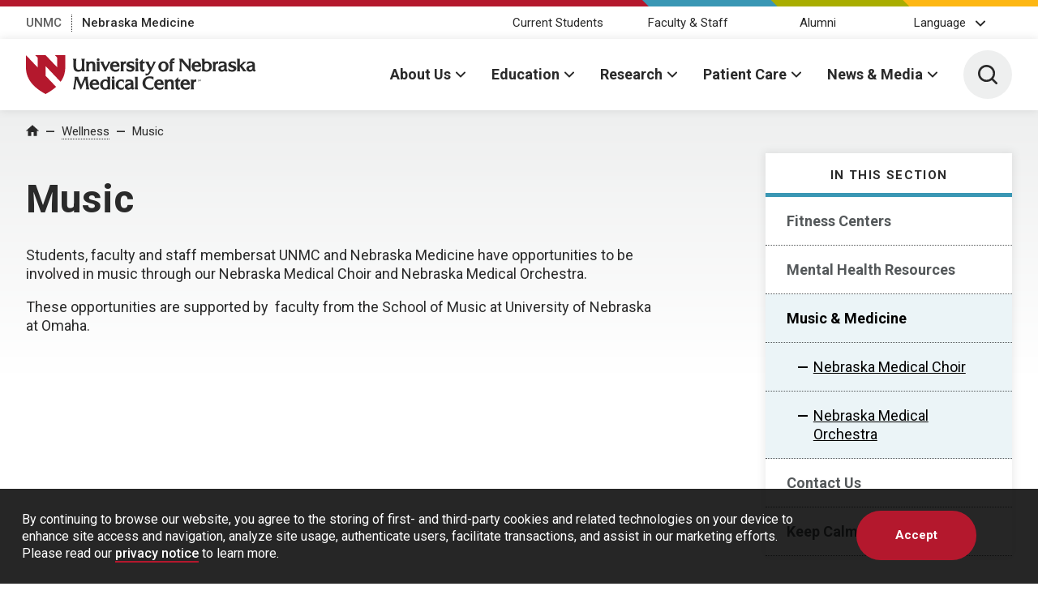

--- FILE ---
content_type: text/html; charset=UTF-8
request_url: https://www.unmc.edu/wellness/music/index.html
body_size: 22428
content:
<!DOCTYPE html>
<html xmlns="http://www.w3.org/1999/xhtml" lang="en">
	<head>
		


    
                            
        
            
                
                   <script>
                                    (function(w,d,s,l,i){w[l]=w[l]||[];w[l].push({'gtm.start':
                	new Date().getTime(),event:'gtm.js'});var f=d.getElementsByTagName(s)[0],
                	 j=d.createElement(s),dl=l!='dataLayer'?'&l='+l:'';j.async=true;j.src= 
                	'https://www.googletagmanager.com/gtm.js?id='+i+dl;f.parentNode.insertBefore(j,f);
                	})(window,document,'script','dataLayer','GTM-WCGJSRG');
                            </script>
                
    

            
    
    


<title>Music | Wellness | University of Nebraska Medical Center</title>
<meta charset="utf-8"/>
<meta content="ie=edge" http-equiv="x-ua-compatible"/>

<meta content="width=device-width,initial-scale=1,minimum-scale=1" name="viewport"/>

    
                    
            
        
        
            
            
        <script language="javascript" src="https://www.unmc.edu/assets-lave/js/min/blocks/newsfeed.js?v=57657688998"></script>
<script language="javascript" src="https://www.unmc.edu/assets-lave/js/min/blocks/events-feed.js?v=87645678878"></script>
        
        
    <link href="https://fonts.gstatic.com" rel="preconnect"/>
     <link href="https://fonts.googleapis.com/css2?family=Roboto:wght@300;400;500;700&display=swap" rel="stylesheet"/> 
    <script src="//www.unmc.edu/assets-lave/js/vendor/jquery-3.7.1.min.js"></script>
    
    <script defer="defer" src="//www.unmc.edu/assets-lave/js/min/vendor/main.js?v=1765909722716" type="text/javascript"></script>
    <link href="//www.unmc.edu/assets-lave/css/min/vendor/main.css?v=1765909722716" rel="stylesheet"/>
    <link href="//www.unmc.edu/assets-lave/css/min/global.css?v=1765909722716" rel="stylesheet"/>
    
            
                    
                
        <link rel="apple-touch-icon" sizes="180x180" href="https://www.unmc.edu/_images/favicons/apple-touch-icon.png">
<link rel="icon" type="image/png" sizes="32x32" href="https://www.unmc.edu/_images/favicons/favicon-32x32.png">
<link rel="icon" type="image/png" sizes="16x16" href="https://www.unmc.edu/_images/favicons/favicon-16x16.png">
<link rel="manifest" href="https://www.unmc.edu/site.webmanifest">
        
    

            



            
    
    



<meta content="b9630ed00a08332538706a2b3ca65103" name="PageID"/>




<meta content="summary_large_image" name="twitter:card"/>

    <meta content="@UNMCWellness" name="twitter:site"/>


    <meta content="website" property="og:type"/>

<meta content="https://www.unmc.edu/wellness/music/index.html" property="og:url"/>
<meta content="Music" property="og:title"/>

    <meta content="Students, faculty and staff at UNMC and Nebraska Medicine have opportunities to be involved in orchestra and choir." property="twitter:description"/>
    <meta content="Students, faculty and staff at UNMC and Nebraska Medicine have opportunities to be involved in orchestra and choir." property="og:description"/>
    <meta content="Students, faculty and staff at UNMC and Nebraska Medicine have opportunities to be involved in orchestra and choir." name="description"/>

    <meta content="https://www.unmc.edu/_images/unmc-default-img.jpg" property="og:image"/>
    <meta content="https://www.unmc.edu/_images/unmc-default-img.jpg" name="twitter:image"/>


		
	</head>
	<body>
		
		






    
                        
                
                   
                            <noscript><iframe height="0" src="https://www.googletagmanager.com/ns.html?id=GTM-WCGJSRG" style="display:none;visibility:hidden" width="0"></iframe></noscript>
                            
                    







    
    
	    	
    
                
                
        






            
        
        
            
        

    
            <div class="preheader">
            <div class="preheader__top">
		<div class="preheader__shapes"></div>
	</div>
	<div class="preheader__container">
		<nav>
		    <ul class="preheader__links">
    			        			            		    <li>
            				<a href="https://www.unmc.edu" target="_top">UNMC</a>
            			</li>
            		    			        			            		    <li>
            				<a href="https://www.nebraskamed.com" target="_blank" aria-label="Nebraska Medicine, opens in a new window">Nebraska Medicine</a>
            			</li>
            		    					    </ul>
		</nav>
		    		<nav>
    		    <ul class="preheader__audience">
        			            			                			<li>
                        	                            			                            			<a href="https://www.unmc.edu/audience/students.html" target="_top">Current Students</a>
                            		                        		                        	</li>
                		                			<li>
                        	                            			                            			<a href="https://www.unmc.edu/audience/facstaff.html" target="_top">Faculty &amp; Staff</a>
                            		                        		                        	</li>
                		                			<li>
                        	                            			                            		    <a href="https://www.unmc.edu/alumni" target="_top">Alumni</a>
                            		                        		                        	</li>
                		                	                	        			    <li>
        			        <button class="preheader__audience-dropdown" data-popup="" aria-expanded="false">Language</button>
                            <ul class="preheader__audience-dropdown-menu">
                                            			            <li>
                                        <a href="#" class="unmc_translate_select" data-lang="am">Amharic</a>
                                    </li>
                                            			            <li>
                                        <a href="#" class="unmc_translate_select" data-lang="ar">Arabic</a>
                                    </li>
                                            			            <li>
                                        <a href="#" class="unmc_translate_select" data-lang="zh-CN">Chinese (Simplified)</a>
                                    </li>
                                            			            <li>
                                        <a href="#" class="unmc_translate_select" data-lang="en">English</a>
                                    </li>
                                            			            <li>
                                        <a href="#" class="unmc_translate_select" data-lang="my">Myanmar (Burmese)</a>
                                    </li>
                                            			            <li>
                                        <a href="#" class="unmc_translate_select" data-lang="ne">Nepali</a>
                                    </li>
                                            			            <li>
                                        <a href="#" class="unmc_translate_select" data-lang="fa">Persian</a>
                                    </li>
                                            			            <li>
                                        <a href="#" class="unmc_translate_select" data-lang="so">Somali</a>
                                    </li>
                                            			            <li>
                                        <a href="#" class="unmc_translate_select" data-lang="es">Spanish</a>
                                    </li>
                                            			            <li>
                                        <a href="#" class="unmc_translate_select" data-lang="su">Sundanese</a>
                                    </li>
                                            			            <li>
                                        <a href="#" class="unmc_translate_select" data-lang="sw">Swahili</a>
                                    </li>
                                            			            <li>
                                        <a href="#" class="unmc_translate_select" data-lang="vi">Vietnamese</a>
                                    </li>
                                                                <li class="gtranslate_li">
                                    Powered by<br /><a aria-label="Google Translate, opens in a new window" target="_blank" href="https://translate.google.com">Google Translate</a>
                                </li>
                            </ul>
                            
                            <script type="text/javascript">
                            	jQuery(function() {
                            		jQuery('.unmc_translate_select').click(function(e) {
                            			e.preventDefault();
                            			var lang = jQuery(this).data('lang');
                            			if (lang == 'en' || lang == '') {
                            				document.cookie = "googtrans=; path=/; domain=unmc.edu; expires=Thu, 01 Jan 1970 00:00:01 GMT;";
                            				document.cookie = "googtrans=; path=/; expires=Thu, 01 Jan 1970 00:00:01 GMT;";
                            			} else {
                            				document.cookie = "googtrans=/en/"+lang+"; path=/; domain=unmc.edu;";
                            				document.cookie = "googtrans=/en/"+lang+"; path=/;";
                            			}
                            			location.reload();
                            			return false;
                            		});
                            	});
                            
                                function googleTranslateElementInit() {
                                    new google.translate.TranslateElement({
                                            pageLanguage: "en",
                                            includedLanguages: "am,ar,zh-CN,en,my,ne,fa,so,es,su,sw,vi,",
                                            layout: google.translate.TranslateElement.InlineLayout.SIMPLE
                                        }
                                    );
                                }
                            </script>
                            
                            <script src="https://translate.google.com/translate_a/element.js?cb=googleTranslateElementInit" defer="defer" type="text/javascript"></script>
                        </li>
        			        		</ul>
        	</nav>
    		</div>
    </div>
    <header class="header">
        <div class="header__container">
            <a class="header__logo" href="https://www.unmc.edu">
    			<span class="screen-reader-text">University of Nebraska Medical Center</span>
    			<span class="svg svg--lockup">
    				<svg viewBox="0 0 422 72" xmlns="http://www.w3.org/2000/svg"><path class="svg--lockup__emblem" d="M52.941 0l4.434 4.711v18L36 0H16.941l4.434 4.711v18L0 0v22.5C0 38.25 6.75 56.25 36 72c7.984-4.299 14.288-8.766 19.239-13.308L36 38.25v-18l27.486 29.204C70.004 40.286 72 31.061 72 22.5V0H52.941"/><path class="svg--lockup__unmc" d="M227.222 39.346c2.367 0 4.473.322 6.259.958l.243.086v5.666l-.643-.744c-.764-.883-3.052-2.553-6.245-2.553-5.968 0-8.094 4.598-8.094 8.9 0 4.443 2.244 9.191 8.545 9.191 3.018 0 5.102-1.435 6.346-2.293l.795-.547-1.318 5.355-.222.049c-2.181.484-3.992.719-5.537.719-8.342 0-13.732-4.87-13.732-12.409 0-7.288 5.594-12.378 13.603-12.378zm-52.956 5.457c1.875 0 3.879.641 4.906 1.023l.247.093-.179 5.971-.65-1.257c-.225-.436-1.486-2.611-4.195-2.611-3.034 0-4.994 2.619-4.994 6.672 0 3.854 1.879 6.156 5.027 6.156 2.9 0 4.681-2.074 4.755-2.162l1.075-1.277-1.585 5.78-.158.071c-1.256.562-2.742.871-4.185.871-6.855 0-9.923-4.789-9.923-9.536 0-6.05 5.117-9.794 9.859-9.794zm14.392 0c5.178 0 8.148 2.099 8.148 5.758v8.072c0 2.084.158 2.225 1.256 2.249l.625.014-1.434 2.432-.087.049a3.057 3.057 0 01-1.34.336c-1.698 0-2.498-1.036-2.951-1.827-1.327 1.087-3.289 2.247-5.606 2.247-3.335 0-6.048-2.553-6.048-5.694 0-4.07 3.248-5.135 6.248-5.782l.398-.084.588-.12c2.008-.407 3.743-.758 3.743-1.892 0-1.489-1.36-2.378-3.637-2.378-2.533 0-4.357 1.358-5.689 2.35l-.773.574 1.109-5.381.203-.066a16.915 16.915 0 015.247-.857zm103.432 0c3.151 0 8.437 1.289 8.437 9.923v.367h-12.475c.119 1.677.878 5.499 5.296 5.499 1.953 0 4.024-.916 6.157-2.723l.841-.713-1.215 5.28-.114.08c-1.29.908-3.75 1.617-5.603 1.617-6.322 0-10.408-3.793-10.408-9.665 0-5.691 3.735-9.665 9.084-9.665zm-48.076 0c3.152 0 8.439 1.289 8.439 9.923v.367h-12.477c.119 1.677.878 5.499 5.298 5.499 1.95 0 4.021-.917 6.157-2.724l.841-.711-1.215 5.279-.116.081c-1.29.907-3.751 1.616-5.603 1.616-6.322 0-10.406-3.793-10.406-9.665 0-5.691 3.735-9.665 9.082-9.665zm35.005-4.353v5.063h3.987l-.662 3.348h-3.325v8.093c0 1.808.134 3.573 1.733 3.573.4 0 .787-.131 1.128-.246.098-.034.192-.065.281-.093l.674-.207-1.095 3.371-.102.071c-.589.405-1.664.71-2.501.71-3.151 0-4.886-2.171-4.886-6.113v-9.159h-2.034v-.993l.096-.106 6.706-7.312zm-124.977-.338v19.16c0 2.265.108 2.476.711 3.65l.229.446h-5.44V62.6c-.906.645-2.392 1.513-4.391 1.513-5.339 0-9.214-4.093-9.214-9.733 0-5.349 4.062-9.538 9.247-9.538 1.674 0 2.991.551 4.358 1.162v-1.635c-.015-2.277-.195-2.993-.67-3.795l-.274-.462h5.444zm-28.26 4.73c7.313 0 8.405 6.199 8.405 9.894v.307h-12.523c.106 1.661.837 5.639 5.381 5.639 1.973 0 4.065-.923 6.217-2.746l.702-.594-1.173 5.093-.095.067c-1.286.903-3.739 1.611-5.586 1.611-6.306 0-10.38-3.783-10.38-9.636 0-5.673 3.722-9.635 9.052-9.635zm78.999-4.753v18.968c.011 2.281.155 2.856.666 3.792l.295.541h-6.513l.276-.534c.423-.818.54-1.697.54-4.093V44.362c0-2.202 0-2.54-.52-3.763l-.217-.51h5.473zm59.784 4.714c6.059 0 6.357 4.928 6.371 7.176l.001.222v6.755c0 2.137.163 2.758.532 3.96l.145.474h-6.095l.149-.476c.361-1.15.532-1.912.532-3.926v-6.202c-.013-2.297-.276-4.313-2.701-4.313-2.962 0-4.284 1.929-4.284 6.253v4.52c0 1.492.161 2.482.592 3.652l.182.492h-6.035l.156-.479c.352-1.086.466-1.913.466-3.406v-8.37c-.01-3.196-.1-3.71-.711-5.109l-.224-.513h5.574v1.466c.863-.963 2.513-2.176 5.35-2.176zm46.262 0c.368 0 .74.074 1.105.219l.255.102-.438 4.586-.506-.325c-.374-.241-.661-.331-1.061-.331-2.546 0-2.927 3.312-2.927 5.285v4.165c0 2.132.093 2.917.743 4.37l.231.516h-6.559l.275-.534c.502-.973.574-1.802.574-4.352v-8.137c0-2.248-.172-3.256-.733-4.316l-.284-.538h5.559v1.626c.936-1.226 2.157-2.336 3.766-2.336zm-148.658.751v12.681c0 3.019.192 3.626.626 4.714l.168.419h-6.15l.287-.466c.426-.694.497-1.706.505-4.052l.001-8.584c0-2.36-.274-3.232-.692-4.294l-.164-.418h5.419zm-66.301-5.442v.306c0 .942.174 1.707.691 3.031l4.74 11.559 4.8-11.436c.632-1.547.759-2.201.951-3.192l.048-.247.256-.021h6.719l-.469.512c-.298.327-.599.971-.599 1.673 0 .652.05 1.328.159 2.129l1.911 14.806c.157 1.352.463 2.105.851 3.059.085.207.174.425.265.659l.163.418h-6.685l.191-.43c.32-.72.687-1.673.687-2.662 0-.278-.026-.544-.053-.82-.015-.169-.032-.34-.044-.521l-1.673-13.554-7.602 17.987H99.99l-7.365-17.763-1.932 13.065c-.087.695-.17 1.351-.17 1.962 0 .748.196 1.52.583 2.293l.221.443h-5.444l.323-.477c.724-1.072.932-1.956 1.149-3.658l2.138-15.003c.026-.251.07-.507.114-.752.056-.325.109-.631.109-.889 0-.853-.215-1.288-.464-1.791l-.329-.686h6.945zm49.769 7.836c-3.525 0-4.78 3.356-4.78 6.497 0 3.156 1.204 6.529 4.586 6.529 1.255 0 2.189-.327 2.853-.998 1.136-1.15 1.267-3.112 1.246-4.879v-1.981c.017-1.29-.084-3.125-1.153-4.208-.629-.637-1.555-.96-2.752-.96zm46.626 6.944l-2.04.451c-2.281.51-4.169 1.078-4.169 2.871 0 1.47.902 2.313 2.475 2.313 2.163 0 3.734-1.489 3.734-3.54v-2.095zm-66.675-6.944c-1.908 0-3.155 1.309-3.71 3.891h7.317c-.063-1.581-.66-3.891-3.607-3.891zm166.307.074c-1.851 0-3.067 1.262-3.619 3.755h7.152c-.076-1.55-.685-3.755-3.533-3.755zm-48.074 0c-1.852 0-3.069 1.262-3.621 3.755h7.152c-.076-1.55-.684-3.755-3.531-3.755zm72.102-2.633c.19 0 .575.032.805.282.159.174.167.368.175.487h-.413c-.02-.356-.321-.436-.603-.436-.396 0-.634.179-.634.465 0 .253.166.34.515.423.683.175.758.19.924.302.266.175.286.452.286.571 0 .508-.397.893-1.13.893-.219 0-.663-.036-.889-.326-.163-.209-.167-.44-.167-.579h.413c.008.199.032.567.69.567.595 0 .67-.368.67-.511 0-.322-.257-.385-.658-.484l-.285-.07c-.245-.064-.382-.11-.492-.184a.648.648 0 01-.298-.563c0-.584.551-.837 1.091-.837zm2.349.056l.809 2.359.829-2.359h.654v2.863h-.388V45.73l-.94 2.578h-.377l-.904-2.562v2.562h-.385v-2.863h.702zm-158.45-6.078a2.448 2.448 0 012.445 2.444c0 1.312-1.097 2.379-2.445 2.379-1.347 0-2.443-1.067-2.443-2.379 0-1.324 1.119-2.444 2.443-2.444zm65.709-27.224l-.242.521c-.168.364-.192.776-.192 1.169 0 .302.146.628.466 1.342l.213.48 3.384 7.267 3.933-8.155c.145-.335.345-.793.345-.999 0-.323-.096-.685-.29-1.104l-.242-.521h5.422l-.456.59c-.776 1.006-.905 1.27-1.622 2.733l-7.541 15.415c-1.735 3.577-3.924 6.888-8.144 6.888-.288 0-.562-.028-.841-.057-.136-.015-.273-.03-.414-.04l-.378-.029.46-4.179.492.3c.616.377 1.276.593 1.812.593 1.392 0 2.621-1.237 3.865-3.89l1.088-2.236-5.608-11.852c-.749-1.623-.977-1.959-2.071-3.57l-.453-.666h7.014zm26.428-.71c5.908 0 9.438 4.766 9.438 9.374 0 5.49-4.234 9.956-9.438 9.956-5.363 0-9.408-4.28-9.408-9.956 0-4.434 3.864-9.374 9.408-9.374zm-88.843 0c3.152 0 8.439 1.289 8.439 9.923v.367h-12.477c.119 1.677.878 5.498 5.298 5.498 1.95 0 4.021-.915 6.156-2.723l.841-.711-1.215 5.279-.115.08c-1.29.907-3.751 1.617-5.603 1.617-6.322 0-10.408-3.793-10.408-9.665 0-5.691 3.735-9.665 9.084-9.665zm29.201 0c2.029 0 3.929.439 5.498 1.269l.195.103v5.07l-.648-.771c-.573-.682-2.596-2.452-5.045-2.452-2.227 0-3.057 1.082-3.057 1.764 0 1.424 1.731 1.886 3.734 2.42 2.681.715 6.018 1.606 6.018 5.394 0 3.159-2.124 6.533-8.084 6.533-1.902 0-4.098-.504-6.185-1.419l-.196-.086-.605-6.182.794 1.101c.242.335 2.469 3.271 6.225 3.271 2.222 0 3.217-.984 3.217-1.959 0-1.284-1.683-1.748-3.631-2.286-2.799-.772-6.281-1.733-6.281-5.721 0-4.179 4.043-6.049 8.051-6.049zM92.519 6.719l-.15.476c-.331 1.062-.5 2.795-.5 5.153v7.297c0 3.907.369 7.415 4.811 7.415h.114c5.285-.058 5.564-3.12 5.578-6.797v-8.23c-.01-2.662-.15-3.42-.833-4.784l-.265-.53h6.855l-.208.506c-.428 1.039-.812 2.071-.812 3.282V24.21c.007 3.163.119 3.754.897 5.278l.272.532h-5.679v-1.851c-1.186 1.057-3.291 2.594-6.769 2.594-8.45 0-8.78-6.68-8.792-10.65l-.001-.315v-7.45c0-2.649-.23-3.422-.942-5.121l-.212-.508h6.636zm121.444.36v5.064h3.986l-.662 3.348h-3.324v8.093c0 1.808.134 3.573 1.732 3.573.401 0 .787-.131 1.129-.246.097-.034.191-.065.281-.093l.674-.207-1.095 3.371-.102.071c-.59.405-1.664.71-2.502.71-3.151 0-4.885-2.171-4.885-6.113v-9.159h-2.035v-.993l.096-.106 6.707-7.313zm197.355 4.398c5.156 0 8.113 2.083 8.113 5.715v8.099c0 2.054.136 2.293 1.32 2.318l.522.011-1.376 2.336-.072.04c-.35.195-.89.331-1.315.331-1.716 0-2.503-1.078-2.942-1.867-1.326 1.097-3.303 2.288-5.643 2.288-3.312 0-6.007-2.535-6.007-5.651 0-4.487 3.997-5.296 7.209-5.947 2.042-.413 3.805-.77 3.805-1.958 0-1.532-1.387-2.447-3.711-2.447-2.562 0-4.402 1.369-5.746 2.369l-.644.479 1.073-5.204.168-.055a16.874 16.874 0 015.246-.857zm-51.563 0c5.155 0 8.113 2.083 8.113 5.715v8.099c0 2.054.135 2.293 1.32 2.318l.523.011-1.378 2.336-.072.04c-.35.195-.89.331-1.315.331-1.714 0-2.502-1.078-2.942-1.867-1.326 1.097-3.303 2.288-5.643 2.288-3.312 0-6.007-2.535-6.007-5.651 0-4.487 3.997-5.296 7.209-5.947 2.042-.413 3.805-.77 3.805-1.958 0-1.532-1.387-2.447-3.711-2.447-2.561 0-4.402 1.369-5.746 2.369l-.644.479 1.073-5.204.169-.055a16.87 16.87 0 015.246-.857zm-32.505-4.73v5.915c.722-.43 2.196-1.185 4.132-1.185 5.275 0 9.408 4.204 9.408 9.57 0 5.44-4.36 9.701-9.927 9.701-1.404 0-2.904-.35-4.229-.658-1.05-.245-2.043-.476-2.768-.476h-1.669l.111-.39.028-.1.056-.2c.194-.71.358-1.546.358-3.633V11.815c0-2.508-.32-3.448-.722-4.308l-.102-.214-.052-.107-.213-.439h5.589zm51.586 4.73c2.021 0 3.915.438 5.476 1.266l.163.086v4.878l-.539-.641c-.58-.691-2.627-2.483-5.1-2.483-2.29 0-3.121 1.095-3.121 1.832 0 1.476 1.754 1.945 3.783 2.488 2.664.712 5.978 1.599 5.978 5.352 0 3.139-2.109 6.493-8.03 6.493-1.894 0-4.085-.504-6.167-1.419l-.163-.072-.581-5.937.661.917c.244.339 2.495 3.308 6.283 3.308 2.267 0 3.282-1.018 3.282-2.027 0-1.336-1.705-1.808-3.68-2.353-2.781-.77-6.243-1.727-6.243-5.681 0-4.15 4.017-6.007 7.998-6.007zm-66.175 0c7.312 0 8.404 6.199 8.404 9.895v.306h-12.522c.105 1.661.835 5.64 5.381 5.64 1.972 0 4.063-.924 6.216-2.746l.702-.594-1.172 5.092-.095.068c-1.286.903-3.74 1.61-5.586 1.61-6.307 0-10.381-3.782-10.381-9.636 0-5.673 3.722-9.635 9.053-9.635zm-170.175.666l-.179.653c-.078.276-.16.562-.16.779 0 .48.239 1.22.707 2.199l3.384 7.063 3.35-6.904c.74-1.546.835-1.777.835-2.358 0-.331-.031-.669-.092-1l-.077-.432h4.908l-.388.572c-.664.979-.977 1.604-1.622 2.926L146.11 30.02h-1.364l-6.331-13.252c-.639-1.343-1.575-3.213-2.11-4.063l-.354-.562h6.535zm-7.767 0v12.7c0 2.997.19 3.599.62 4.675l.202.502h-6.332l.344-.558c.451-.732.496-1.909.496-4.619v-7.942c0-2.344-.272-3.207-.686-4.257l-.197-.501h5.553zm70.881 0v13.002c.01 2.154.131 2.983.383 3.742l.072.206c.05.138.105.277.164.425l.201.502h-6.331l.344-.558c.435-.704.488-1.832.494-4.001l.001-8.56c0-2.342-.272-3.207-.685-4.257l-.198-.501h5.555zm-23.431-.71c.367 0 .739.074 1.104.219l.255.102-.439 4.586-.506-.325c-.374-.241-.661-.331-1.06-.331-2.547 0-2.928 3.312-2.928 5.285v4.165c0 2.13.093 2.914.744 4.37l.231.516h-6.558l.275-.534c.5-.973.572-1.802.572-4.352v-8.137c0-2.248-.172-3.256-.733-4.316l-.284-.538h5.56v1.625c.935-1.225 2.156-2.335 3.767-2.335zm88.1-5.457c.454 0 1.339.035 2.169.272l.331.095-.8 3.578-.435-.261c-.499-.3-.971-.465-1.329-.465-1.187 0-1.774.913-1.88 2.948h4.071l-.599 2.993h-3.486v11.031c0 1.986.158 2.489.576 3.323l.265.53h-6.455l.352-.561c.427-.683.558-1.452.558-3.292V15.136h-1.388v-1.247l.171-.108c1.08-.681 1.41-1.608 1.907-3.558.645-2.658 2.878-4.247 5.972-4.247zm-149.607 5.457c6.058 0 6.356 4.927 6.37 7.176l.001 6.977c0 2.14.164 2.76.533 3.96l.146.474h-6.098l.15-.476c.362-1.149.533-1.911.533-3.926v-6.202c-.013-2.297-.276-4.313-2.702-4.313-2.961 0-4.282 1.929-4.282 6.253v4.52c0 1.494.16 2.483.591 3.652l.182.492h-6.036l.156-.479c.353-1.086.467-1.914.467-3.406v-8.37c-.01-3.196-.1-3.71-.712-5.109l-.224-.513h5.576v1.465c.862-.963 2.511-2.175 5.349-2.175zm271.234-4.686v12.145l4.054-3.738c1.494-1.335 1.629-1.629 1.717-2.684l.023-.281h6.848c-3.162 1.95-5.936 4.771-8.685 7.245l5.012 6.523c1.275 1.618 2.058 2.559 3.053 3.52l.545.526h-6.959v-.306c0-1.194 0-1.194-.814-2.279l-4.794-6.334v4.6c.009 2.185.119 2.727.533 3.912l.142.407h-5.961l.159-.416c.399-1.043.466-2.084.466-4.685V10.843c0-1.75-.052-2.624-.553-3.657l-.213-.439h5.427zm-104.923 0l.081.183c.4.915 1.262 1.981 2.024 2.922l.201.248 9.174 10.979V10.981c-.003-1.917-.054-2.349-.747-3.796l-.21-.438h5.229l-.227.445c-.655 1.279-.712 1.835-.712 4.105v18.706h-1.777l-14.938-17.895v12.73c0 2.563.186 3.055.975 4.728l.206.437h-5.679l.267-.46c.686-1.186.93-2.089.93-4.802V11.977c0-2.905-.357-3.519-1.238-4.746l-.347-.484h6.788zm64.004 4.73c.363 0 .728.072 1.085.216l.213.085-.425 4.452-.422-.27c-.387-.248-.685-.34-1.099-.34-2.609 0-2.998 3.36-2.998 5.363v4.179c0 2.147.093 2.938.751 4.41l.192.431h-6.382l.229-.446c.509-.988.581-1.824.581-4.395v-8.164c0-2.267-.174-3.286-.742-4.36l-.238-.449h5.415v1.755c.943-1.274 2.185-2.467 3.84-2.467zm-19.822 3.333c-3.228 0-3.905 2.176-3.905 4.002v5.313c0 2.488 1.071 3.549 3.581 3.549 4.329 0 4.975-4.192 4.975-6.691 0-3.865-1.739-6.173-4.651-6.173zm-79.196-.062c-2.62 0-4.381 2.435-4.381 6.059 0 4.586 1.311 6.543 4.381 6.543 2.928 0 4.412-2.202 4.412-6.543 0-4.02-1.484-6.059-4.412-6.059zm111.474 6.713l-2.122.468c-2.315.518-4.231 1.097-4.231 2.941 0 1.514.928 2.383 2.545 2.383 2.207 0 3.808-1.52 3.808-3.614v-2.178zm51.563 0l-2.122.468c-2.314.518-4.231 1.097-4.231 2.941 0 1.514.928 2.383 2.545 2.383 2.207 0 3.808-1.52 3.808-3.614v-2.178zm-102.53-6.878c-1.91 0-3.157 1.309-3.709 3.891h7.317c-.063-1.58-.66-3.891-3.608-3.891zm-149.543.069c-1.852 0-3.068 1.262-3.621 3.755h7.152c-.076-1.55-.684-3.755-3.531-3.755zm40.276-8.676a2.5 2.5 0 012.498 2.497c0 1.342-1.12 2.433-2.498 2.433-1.377 0-2.498-1.091-2.498-2.433 0-1.353 1.144-2.497 2.498-2.497zm-70.879 0a2.5 2.5 0 012.497 2.497c0 1.342-1.12 2.433-2.497 2.433-1.378 0-2.498-1.091-2.498-2.433 0-1.353 1.144-2.497 2.498-2.497z"/></svg>
    			</span>
    		</a>
    		




<button aria-expanded="false" class="header__button header__button--menu" data-popup="">
	<span class="screen-reader-text">Menu</span>
	<span class="svg svg--menu">
		<svg viewBox="0 0 100 100" xmlns="http://www.w3.org/2000/svg"><path d="M6 7.998a6 6 0 00-6 6 6 6 0 006 6h88a6 6 0 006-6 6 6 0 00-6-6zM6 44a6 6 0 00-6 6 6 6 0 006 6h88a6 6 0 006-6 6 6 0 00-6-6zm0 36a6 6 0 00-6 6 6 6 0 006 6h88a6 6 0 006-6 6 6 0 00-6-6z"/></svg>
    </span>
</button>
<div class="header__menu">
	<div class="header__interior header__interior--menu">
                <nav class="header__nav">
			<ul class="header__list">
			                                        
                        
    <li>
                    <button aria-expanded="false" class="header__parent" data-popup="" id="header-nav-0">About Us</button>
            <ul class="header__sublist" data-select="" aria-labelledby="header-nav-0" id="header-nav-panel-0">
                <li class="header__sublist__button">
                                            <a class="button overview-button" href="https://www.unmc.edu/aboutus/index.html" target="_top">
                            <span>About Us Overview</span>
                        </a>
                                    </li>
                            <li>
            <button aria-expanded="false" class="header__child" data-select-item="">People</button>
    		<ul class="header__links">
    		                <li>
						    <a href="https://www.unmc.edu/aboutus/leadership-mission/interim-chancellor.html" target="_top">Meet the Interim Chancellor</a>
			    <p>H. Dele Davies, MD, serves as UNMC&apos;s interim chancellor.</p>
						
		</li>
            <li>
						    <a href="https://www.unmc.edu/aboutus/leadership-mission/index.html" target="_top">Leadership</a>
			    <p>UNMC leaders are creating a more vibrant academic health science center and a stronger economy for all Nebraskans.</p>
						
		</li>
            <li>
						    <a href="https://www.unmc.edu/academicaffairs/institutional/campus-engagement/index.html" target="_top">Campus Engagement</a>
			    <p>UNMC is a welcoming organization working to make all our faculty, staff and students feel valued. </p>
						
		</li>
            <li>
						    <a href="https://www.unmc.edu/aboutus/values-vision/index.html" target="_top">Values &amp; Vision</a>
			    <p>UNMC, we work from core values to achieve our strategic goals and vision for transforming the health of Nebraska and beyond.</p>
						
		</li>
        		</ul>
    	</li>
            <li>
            <button aria-expanded="false" class="header__child" data-select-item="">Campus</button>
    		<ul class="header__links">
    		                <li>
						    <a href="https://www.unmc.edu/aboutus/campusprofiles/index.html" target="_top">Our Campuses</a>
			    <p>The University of Nebraska Medical Center has campuses across Nebraska, bonded through a shared culture and in real time, by distance-learning technology.</p>
						
		</li>
            <li>
						    <a href="https://www.unmc.edu/business-finance/safety/index.html" target="_top">Public Safety</a>
			    <p>The UNMC Department of Public Safety works to provide a safe environment for those who work on, learn at and visit our campuses, as well as lost and found.</p>
						
		</li>
            <li>
						    <a href="https://www.unmc.edu/aboutus/campusprofiles/maps-directions.html" target="_top">Maps and Directions</a>
			    <p>Maps and directions to the University of Nebraska Medical Center campuses.</p>
						
		</li>
            <li>
						    <a href="https://www.unmc.edu/business-finance/safety/emergency-management/unmc-alert.html" target="_top">Emergency Alerts</a>
			    <p>Learn about UNMC Alert, which sends emergency notifications to UNMC students and employees.</p>
						
		</li>
        		</ul>
    	</li>
            <li>
            <button aria-expanded="false" class="header__child" data-select-item="">Outreach</button>
    		<ul class="header__links">
    		                <li>
						    <a href="https://www.unmc.edu/aboutus/community-engagement/index.html" target="_top">Community Engagement</a>
			    <p>As the only public academic health science center in the state, so we embrace the responsibility to reach out across Nebraska and beyond.</p>
						
		</li>
            <li>
						    <a href="https://www.unmc.edu/aboutus/community-engagement/impact/index.html" target="_top">Statewide Impact</a>
			    <p>UNMC&apos;s work extends to each region of Nebraska, as we bring the latest breakthroughs to all citizens, from the smallest communities to the largest cities.

</p>
						
		</li>
            <li>
						    <a href="https://www.unmc.edu/aboutus/community-engagement/educational-programs/index.html" target="_top">Educational Outreach</a>
			    <p>UNMC&apos;s innovative educational engagement programs raise awareness as we help shape the future of health care and recruit the future health care workforce</p>
						
		</li>
            <li>
			                <a href="https://healingarts.unmc.edu" target="_blank" aria-label="Healing Arts, opens in a new window">Healing Arts</a>
			    <p>The Healing Arts program at UNMC and Nebraska Medicine aims to transform the health care experience by connecting people with the power of art.</p>
						
		</li>
        		</ul>
    	</li>
            <li>
            <button aria-expanded="false" class="header__child" data-select-item="">Additional Resources&#65279;</button>
    		<ul class="header__links">
    		                <li>
						    <a href="https://www.unmc.edu/aboutus/values-vision/strategic-planning.html" target="_top">Strategic Planning</a>
			    <p>The University of Nebraska Medical Center uses a strategic planning process to adjust strategies each year for achieving eight goals.</p>
						
		</li>
            <li>
						    <a href="https://www.unmc.edu/business-finance/index.html" target="_top">Business &amp; Finance</a>
			    <p>Procurement processes for bids and vendors, printing services, sustainability, business development and other services are part of the UNMC Department of Business &amp; Finance.</p>
						
		</li>
            <li>
			                <a href="https://www.unmc.edu/academicaffairs/institutional/accreditation-assessment/accreditation.html" target="_top">Accreditation</a>
			    <p>UNMC has been continuously accredited by the Higher Learning Commission since 1913.</p>
						
		</li>
            <li>
						    <a href="https://www.unmc.edu/aboutus/government-relations/index.html" target="_top">Government Relations</a>
			    <p>Find resources for following state and national proposals, advocating for UNMC and Joining the UNMC Delegates program.</p>
						
		</li>
        		</ul>
    	</li>
                </ul>
            </li>
                                                    
                        
    <li>
                    <button aria-expanded="false" class="header__parent" data-popup="" id="header-nav-1">Education</button>
            <ul class="header__sublist" data-select="" aria-labelledby="header-nav-1" id="header-nav-panel-1">
                <li class="header__sublist__button">
                                            <a class="button overview-button" href="https://www.unmc.edu/education/index.html" target="_top">
                            <span>Education Overview</span>
                        </a>
                                    </li>
                            <li>
            <button aria-expanded="false" class="header__child" data-select-item="">Programs</button>
    		<ul class="header__links">
    		                <li>
						    <a href="https://www.unmc.edu/education/programs.html" target="_top">List of Programs</a>
			    <p>UNMC offers the full range of academic health sciences programs through its 6 colleges, 2 degree-granting institutes and Graduate Studies.</p>
						
		</li>
            <li>
			                <a href="https://www.unmc.edu/com/about/gme/index.html" target="_top">Residencies &amp; Fellowships</a>
			    <p>With a goal to educate physicians in a high quality environment, we offer nearly 70 residency and fellowship programs and train more than 600 house officers.</p>
						
		</li>
            <li>
						    <a href="https://www.unmc.edu/education/continuing-education.html" target="_top">Continuing Education</a>
			    <p>UNMC continuing education is raising the skill level and knowledge among Nebraska&apos;s health care professionals, improving patient outcomes and community health.</p>
						
		</li>
            <li>
						    <a href="https://www.unmc.edu/student-success/pathway-programs/index.html" target="_top">High School &amp; Undergraduate Programs&#65279;</a>
			    <p>Our pathway programs for high school and undergraduate students offer the opportunity to work toward health care careers.</p>
						
		</li>
        		</ul>
    	</li>
            <li>
            <button aria-expanded="false" class="header__child" data-select-item="">Colleges &amp; Departments</button>
    		<ul class="header__links">
    		                <li>
						    <a href="https://www.unmc.edu/education/colleges-institutes.html" target="_top">Colleges &amp; Institutes</a>
			    <p>The University of Nebraska Medical Center offers six colleges, two degree-granting institutes and graduate studies.</p>
						
		</li>
            <li>
						    <a href="https://www.unmc.edu/education/academic-departments.html" target="_top">Academic Departments&#65279;</a>
			    <p>With nearly 40 academic departments UNMC and its experienced faculty are committed to training the best and brightest health care professionals.</p>
						
		</li>
            <li>
			                <a href="https://www.unmc.edu/library/" target="_top">Library</a>
			    <p>The modern and renovated Leon S. McGoogan Health Sciences Library offers light-filled spaces and deep information resources. </p>
						
		</li>
            <li>
						    <a href="https://www.unmc.edu/academicaffairs/educational/online-programs/index.html" target="_top">Online Programs</a>
			    <p>Our online certificate, bachelor&apos;s, master&apos;s or doctoral programs enable health care professionals to earn advanced degrees while continuing to work.</p>
						
		</li>
        		</ul>
    	</li>
            <li>
            <button aria-expanded="false" class="header__child" data-select-item="">Admissions</button>
    		<ul class="header__links">
    		                <li>
						    <a href="https://www.unmc.edu/education/admissions-financialaid.html" target="_top">Admissions &amp; Financial Aid</a>
			    <p>UNMC values well-rounded individuals, and our admissions team reviews your application carefully. We offer a variety of financial aid options.</p>
						
		</li>
            <li>
						    <a href="https://www.unmc.edu/education/life-at-unmc.html" target="_top">Life at UNMC</a>
			    <p>There&apos;s more to life at UNMC than the academic experience. Whether you want to socialize, exercise or become a leader &#8212; we&apos;ve got you covered.</p>
						
		</li>
            <li>
			                <a href="https://catalog.unmc.edu/general-information/academic-calendar2/" target="_blank" aria-label="Academic Calendar, opens in a new window">Academic Calendar</a>
			    <p>Our calendar includes dates and events for our 6 colleges and Graduate Studies.</p>
						
		</li>
            <li>
						    <a href="https://www.unmc.edu/education/kearney.html" target="_top">Rural Health Education</a>
			    <p>Learn about our expansion of medical, pharmacy and public health programs, through a joint project with the University of Nebraska at Kearney that also will expand our allied health and nursing programs.</p>
						
		</li>
        		</ul>
    	</li>
            <li>
            <button aria-expanded="false" class="header__child" data-select-item="">Additional Resources</button>
    		<ul class="header__links">
    		                <li>
						    <a href="https://www.unmc.edu/education/facilities-technology.html" target="_top">Technology</a>
			    <p>At UNMC, next-generation technology is moving students and faculty from the classroom to an experiential environment.</p>
						
		</li>
            <li>
			                <a href="https://www.unmc.edu/academicaffairs/" target="_top">Office of Academic Affairs</a>
			    <p>The Office of Academic Affairs is responsible for enriching the academic experiences of students and faculty at UNMC.</p>
						
		</li>
            <li>
						    <a href="https://www.unmc.edu/education/life-at-unmc.html" target="_top">Life at UNMC</a>
			    <p>There&apos;s more to life at UNMC than the academic experience. Whether you want to socialize, exercise or become a leader &#8212; we&apos;ve got you covered.</p>
						
		</li>
            <li>
			                <a href="https://catalog.unmc.edu/" target="_blank" aria-label="Catalog, opens in a new window">Catalog</a>
			    <p>The catalog provides curricular requirements, course descriptions, policies and current information for the academic year. </p>
						
		</li>
        		</ul>
    	</li>
                </ul>
            </li>
                                                    
                        
    <li>
                    <button aria-expanded="false" class="header__parent" data-popup="" id="header-nav-2">Research</button>
            <ul class="header__links header__links--alt" aria-labelledby="header-nav-2" id="header-nav-panel-2">
                <li class="header__sublist__button">
                                            <a class="button overview-button" href="https://www.unmc.edu/research/index.html" target="_top">
                            <span>Research Overview</span>
                        </a>
                                    </li>
                            <li>
						    <a href="https://www.unmc.edu/research/clinical-trials.html" target="_top">Clinical Trials</a>
			    <p>Learn about clinical trials, and how you can participate, through the University of Nebraska Medical Center.</p>
						
		</li>
            <li>
						    <a href="https://www.unmc.edu/research/biobank.html" target="_top">Nebraska Biobank</a>
			    <p>The Nebraska Biobank is speeding research through the use of leftover blood samples from patients who choose to take part.</p>
						
		</li>
            <li>
						    <a href="https://www.unmc.edu/research/gift.html" target="_top">Make a Gift</a>
			    <p>Support the research conducted at UNMC to help those who have cancer, heart disease, Parkinson&#8217;s, Alzheimer&apos;s and other diseases.</p>
						
		</li>
            <li>
						    <a href="https://www.unmc.edu/research/distinguished-scientists.html" target="_top">Distinguished Scientists</a>
			    <p>UNMC&apos;s Distinguished Scientists are the best and brightest from all over the world, working to discover treatments and cures for life-threatening diseases</p>
						
		</li>
            <li>
			                <a href="https://www.unmc.edu/vcr/" target="_top">Resources for Researchers</a>
			    <p>The Office of Vice Chancellor for Research (VCR) provides resources for researchers.</p>
						
		</li>
                </ul>
            </li>
                                                    
                        
    <li>
                    <button aria-expanded="false" class="header__parent" data-popup="" id="header-nav-3">Patient Care</button>
            <ul class="header__links header__links--alt" aria-labelledby="header-nav-3" id="header-nav-panel-3">
                <li class="header__sublist__button">
                                            <a class="button overview-button" href="https://www.unmc.edu/patientcare/index.html" target="_top">
                            <span>Patient Care Overview</span>
                        </a>
                                    </li>
                            <li>
						    <a href="https://www.unmc.edu/patientcare/providers-clinics.html" target="_top">Providers &amp; Clinics</a>
			    <p>UNMC faculty provide the best care for people from all over Nebraska, thanks to strong partnerships with hospitals and other clinical organizations.</p>
						
		</li>
            <li>
			                <a href="https://www.unmc.edu/library/services/health-information.html" target="_top">Consumer Health Information</a>
			    <p>Our Health Sciences Library offers services to help Nebraska residents or patients receiving health care in Nebraska research health questions and topics.</p>
						
		</li>
            <li>
						    <a href="https://www.unmc.edu/research/clinical-trials.html" target="_top">Clinical Trials</a>
			    <p>Learn about clinical trials, and how you can participate, through the University of Nebraska Medical Center.</p>
						
		</li>
            <li>
						    <a href="https://www.unmc.edu/patientcare/hipaa/notice-privacy-practices.html" target="_top">Patient Privacy</a>
			    <p>How medical information about you may be used and how to get access to this information.</p>
						
		</li>
            <li>
						    <a href="https://www.unmc.edu/patientcare/hipaa/index.html" target="_top">HIPAA at UNMC</a>
			    <p>The privacy and security of health information is protected under the Health Insurance Portability and Accountability Act.</p>
						
		</li>
                </ul>
            </li>
                                                    
                        
    <li>
                    <button aria-expanded="false" class="header__parent" data-popup="" id="header-nav-4">News &amp; Media</button>
            <ul class="header__sublist" data-select="" aria-labelledby="header-nav-4" id="header-nav-panel-4">
                <li class="header__sublist__button">
                                            <a class="button overview-button" href="https://www.unmc.edu/news/index.html" target="_top">
                            <span>News &amp; Media Overview</span>
                        </a>
                                    </li>
                            <li>
            <button aria-expanded="false" class="header__child" data-select-item="">News</button>
    		<ul class="header__links">
    		                <li>
			                <a href="https://www.unmc.edu/newsroom/" target="_top">News Archives</a>
			    <p>University of Nebraska news archives</p>
						
		</li>
            <li>
						    <a href="https://www.unmc.edu/news/connect/index.html" target="_top">Connect Magazine</a>
			    <p>Connect magazine displays UNMC&apos;s global impact through writing, photography and design. </p>
						
		</li>
            <li>
						    <a href="https://www.unmc.edu/news/blogs.html" target="_top">Blogs</a>
			    <p>Stay updated on a range of topics at UNMC through our blogs.</p>
						
		</li>
            <li>
			                <a href="https://www.unmc.edu/strategic-communications/" target="_top">Strategic Communications</a>
			    <p>The Department of Strategic Communications works to tell the story of UNMC&apos;s impact on Nebraska and the world. </p>
						
		</li>
        		</ul>
    	</li>
            <li>
            <button aria-expanded="false" class="header__child" data-select-item="">For the Media</button>
    		<ul class="header__links">
    		                <li>
						    <a href="https://www.unmc.edu/strategic-communications/for-the-media/index.html" target="_top">Media &amp; Social</a>
			    <p>Need a source for a deadline story? Seeking b-roll or photographs of our newsmakers? Want to connect on social? Our team can help.</p>
						
		</li>
            <li>
			                <a href="https://www.unmc.edu/newsroom/department/press-release/" target="_top">News Releases</a>
			    <p>University of Nebraska news releases</p>
						
		</li>
            <li>
						    <a href="https://www.unmc.edu/strategic-communications/for-the-media/press-kits/index.html" target="_top">Press Kits</a>
			    <p>Our press kits provide a single stop for media seeking digital assets related to major events at UNMC.</p>
						
		</li>
            <li>
			                <a href="https://www.unmc.edu/newsroom/department/unmc-in-the-news/" target="_top">In the news</a>
			    <p>University of Nebraska Medical Center In The News</p>
						
		</li>
        		</ul>
    	</li>
            <li>
            <button aria-expanded="false" class="header__child" data-select-item="">Events</button>
    		<ul class="header__links">
    		                <li>
			                <a href="https://events.unmc.edu/" target="_blank" aria-label="Calendar, opens in a new window">Calendar</a>
			    <p>Search our calendar for virtual and in-person UNMC events.</p>
						
		</li>
            <li>
			                <a href="https://www.unmc.edu/eventscenter/index.html" target="_top">Events Center</a>
			    <p>Planning a wedding or a conference? Host your next event at the Dr. Stanley M. and Dorothy Truhlsen Campus Events Center.</p>
						
		</li>
            <li>
						    <a href="https://www.unmc.edu/aboutus/community-engagement/index.html" target="_top">Community Engagement</a>
			    <p>As the only public academic health science center in the state, so we embrace the responsibility to reach out across Nebraska and beyond.</p>
						
		</li>
        		</ul>
    	</li>
                </ul>
            </li>
                            </ul>
		</nav>
		<nav class="header__meta">
			<ul>
				        			            		    <li>
            				<a href="https://www.unmc.edu" target="_top">UNMC</a>
            			</li>
            		    			        			            		    <li>
            				<a href="https://www.nebraskamed.com" target="_blank" aria-label="Nebraska Medicine, opens in a new window">Nebraska Medicine</a>
            			</li>
            		    							    				            			                			                    			<li>
                    				<a href="https://www.unmc.edu/audience/students.html" target="_top">Current Students</a>
                    			</li>
                    		                    	            		            			                			                    			<li>
                    				<a href="https://www.unmc.edu/audience/facstaff.html" target="_top">Faculty &amp; Staff</a>
                    			</li>
                    		                    	            		            			                			                    		    <li>
                    				<a href="https://www.unmc.edu/alumni" target="_top">Alumni</a>
                    			</li>
                    		                    	            		        					</ul>
		</nav>
		
		                                                                    
        		    <nav class="header__information">
		        <button class="header__information__dropdown" data-popup="" aria-expanded="false">Language</button>
                <ul class="header__information__dropdown-menu">
                                            <li>
                            <a href="#" class="unmc_translate_select" data-lang="am">Amharic</a>
                        </li>
                                            <li>
                            <a href="#" class="unmc_translate_select" data-lang="ar">Arabic</a>
                        </li>
                                            <li>
                            <a href="#" class="unmc_translate_select" data-lang="zh-CN">Chinese (Simplified)</a>
                        </li>
                                            <li>
                            <a href="#" class="unmc_translate_select" data-lang="en">English</a>
                        </li>
                                            <li>
                            <a href="#" class="unmc_translate_select" data-lang="my">Myanmar (Burmese)</a>
                        </li>
                                            <li>
                            <a href="#" class="unmc_translate_select" data-lang="ne">Nepali</a>
                        </li>
                                            <li>
                            <a href="#" class="unmc_translate_select" data-lang="fa">Persian</a>
                        </li>
                                            <li>
                            <a href="#" class="unmc_translate_select" data-lang="so">Somali</a>
                        </li>
                                            <li>
                            <a href="#" class="unmc_translate_select" data-lang="es">Spanish</a>
                        </li>
                                            <li>
                            <a href="#" class="unmc_translate_select" data-lang="su">Sundanese</a>
                        </li>
                                            <li>
                            <a href="#" class="unmc_translate_select" data-lang="sw">Swahili</a>
                        </li>
                                            <li>
                            <a href="#" class="unmc_translate_select" data-lang="vi">Vietnamese</a>
                        </li>
                                        <li class="gtranslate_li">
                        Powered by<br /><a target="_blank" aria-label="Google Translate, opens in a new window" href="https://translate.google.com">Google Translate</a>
                    </li>
                </ul>
            </nav>
			</div>
</div>
                
                
                
                
                


    		<button aria-expanded="false" class="header__button" data-popup="" data-header-search="">
    			<span class="screen-reader-text">Toggle Search Panel</span>
    			<span class="svg svg--search">
    				<svg viewBox="0 0 100 100" xmlns="http://www.w3.org/2000/svg"><path d="M78.752 70.978L98.44 90.662a5.501 5.501 0 01-7.779 7.779L70.977 78.753a43.809 43.809 0 01-26.982 9.24c-24.299 0-43.996-19.698-43.996-43.997S19.696 0 43.995 0s44 19.697 44 43.996a43.82 43.82 0 01-9.24 26.982zm-34.756 6.016a32.998 32.998 0 100-65.996 32.998 32.998 0 000 65.996z"/></svg>
                </span>
    		</button>
    		<div class="header__search">
    			<div class="header__interior header__interior--search">
    				<form action="https://www.unmc.edu/search/index.html" class="search search--header">
    					<span class="search__label">
    						<label for="site-search">Search UNMC</label>
                            <input class="search__input" id="site-search" type="search" name="s"/>
    						<input text="ids" type="hidden" url="idx" value="id:*unmc.edu/intmed/*"/>
    					</span>
    					<button class="button search__button" aria-label="Search">
    						<span>Search</span>
    					</button>
    				</form>
    			</div>
    		</div>
    	</div>
    </header>
    








            
    
    
    
                 <main class="page page--grey-lt2-gradient" id="main-content"> 









		
<nav aria-label="Breadcrumb" class="breadcrumbs">
    <ol class="breadcrumbs__container">
        <li>
            <a class="breadcrumbs__icon" href="/">
              <span class="screen-reader-text">Home</span>
                <span class="svg svg--home">
                    <svg xmlns="http://www.w3.org/2000/svg" viewBox="0 0 100 100">
                        <path d="M40 92.5v-30h20v30h25v-40h15l-50-45-50 45h15v40z"/>
                    </svg>
                </span>
            </a>
        </li>
                                                    
                        
                
                                                                                                                                                                                                                        <li>
                                                    
                                                
                
        <a href="https://www.unmc.edu/wellness/index.html" target="_top">Wellness</a>
    </li>
        <li>
        <a aria-current="page" class="current-crumb" href="">Music</a>
    </li>


            </ol>
</nav>



		<div class="main main--subnav">
		    <div class="main__inner">
                <div class="main__header">
    <h1>Music</h1>
</div>
                







<div class="sidebar sidebar--header">

                                                            
                                                                                                            
                                                        
            <nav aria-label="Side Navigation" class="subnav has-submenu">
            <button aria-expanded="false" aria-haspopup="true" class="subnav__toggle">
                In this section
            </button>
            <h2 class="subnav__heading">
                In this section
            </h2>
            <ul class="subnav__list">
                                                                                                                                                                                                                                                        <li>
        <a href="https://www.unmc.edu/wellness/fitness-centers.html" target="_top">Fitness Centers</a>
            </li>
                                                                                                                                                                                                                                                                                    <li>
        <a href="https://www.unmc.edu/wellness/mental-health-resources/index.html" target="_top">Mental Health Resources</a>
            </li>
                                                                                                                                                                                                                                                                                                            <li aria-current="true" class="subnav__item--current">
        <a aria-current="page" href="https://www.unmc.edu/wellness/music/index.html" target="_top">Music &amp; Medicine</a>
                                                                                                                                                                        
            
                            <ul>
                                                                                                                                                                                                                                                                                                                            <li>
        <a href="https://www.unmc.edu/wellness/music/choir.html" target="_top">Nebraska Medical Choir</a>
            </li>
                                                                                                                                                                                                                                            <li>
        <a href="https://www.unmc.edu/wellness/music/orchestra.html" target="_top">Nebraska Medical Orchestra</a>
            </li>
                                                                                        </ul>
                        </li>
                                                                                                                                                                                                                                                                                                                                                                                                                                                                                                                                                                                                                                                                                                                                                                                                        <li>
        <a href="https://www.unmc.edu/wellness/contact.html" target="_top">Contact Us</a>
            </li>
                                                                                                                                                                                                                                                                                    <li>
        <a href="https://www.unmc.edu/wellness/keep_calm_cook_on/index.html" target="_top">Keep Calm and Cook On</a>
            </li>
                                                                                        
                                
            </ul>
        </nav>
        
</div>










                <div class="main__side">
                    













                    
                    
            
                
                        <div class="panel body-content">
        <div class="panel__container">
                            <p>Students, faculty and staff membersat UNMC and Nebraska Medicine have opportunities to be involved in music through our Nebraska Medical Choir and Nebraska Medical Orchestra.</p>
<p>These opportunities are supported by&#160; faculty from the School of Music at University of Nebraska at Omaha.</p>
        </div>
    </div>
                    
                
                        <div class="panel video-embed">
        <div class="panel__container">
            <div class="feature__media feature__media--full">
                <div class="feature__video">
                            
                <iframe allow="accelerometer; autoplay; clipboard-write; encrypted-media; gyroscope; picture-in-picture" allowfullscreen="" frameborder="0" height="315" src="https://www.youtube.com/embed/aX3dFZoCaRE" title="Nebraska Medical Orchestra" width="560"></iframe>
                    </div>
                <div class="feature__caption feature__caption--line">
                    <p>The Nebraska Medical Orchestra is a volunteer orchestra under the direction of Dr. Matthew Brooks, open to all healthcare-related musicians.</p>
                </div>
                            </div>
        </div>
    </div>
    

                </div>
                








<div class="sidebar">
                            
                    

                                        <div class="panel">
        <div class="bio-card">
                            <div class="bio-card__photo">
                    <img alt="Matthew Brooks speaks to the audience at a Nebraska Medical Orchestra performance" src="https://www.unmc.edu/wellness/_images/brooks.jpg"/>
                </div>
                        <div class="bio-card__content">
                <h2 class="bio-card__title h4">
                                                                Matthew Brooks, DMA
                                    </h2>
                                    <p class="bio-card__title">
                                                                            Music Director/Conductor<br/>
                                            </p>
                                                                    <p>
                        <a aria-label="Send email to Matthew Brooks" href="mailto:matthew.brooks@unmc.edu">Send Email</a>
                    </p>
                                                    <p>
                        <label>Phone:</label> <a href="tel:402-554-3015">402-554-3015</a>
                    </p>
                                                            </div>
        </div>
    </div>
                        </div>
            </div>
        </div>
		







         </main> 
    
    
                                    








    
	
	    	
	
            
    
    
        
                <div role="complementary" class="prefooter">
    	<div class="prefooter__container">
    		<div class="prefooter__grid">
    			        			<div class="prefooter__item">
        				        				    <a class="button button--white button--full" href="https://www.unmc.edu/human-resources/" target="_top">Work at UNMC</a>
        				        			</div>
    			        			<div class="prefooter__item">
        				        				    <a class="button button--white button--full" href="https://www.unmc.edu/aboutus/campusprofiles/maps-directions.html" target="_top">Get Directions</a>
        				        			</div>
    			        			<div class="prefooter__item">
        				        				    <a class="button button--white button--full" href="https://www.unmc.edu/education/admissions-financialaid.html" target="_top">Apply</a>
        				        			</div>
    			    		</div>
    		<div class="prefooter__side">
    			<button class="prefooter__scroll">
    				<span class="prefooter__label">Back to Top</span>
    				<span class="prefooter__icon">
    					<span class="svg svg--arrow-up">
    						<svg viewBox="0 0 100 100" xmlns="http://www.w3.org/2000/svg"><path d="M44.424 19.008l-29.8 29.8a5.556 5.556 0 01-7.855-7.855L46.046 1.67a5.539 5.539 0 017.861 0L93.19 40.947a5.557 5.557 0 01-7.855 7.861l-29.8-29.8v75.477a5.556 5.556 0 01-11.111 0z"/></svg>
                        </span>
    				</span>
    			</button>
    		</div>
    	</div>
    </div>
        
                <footer class="footer">
		<div class="footer__container">
			<div class="footer__top">
				<div class="footer__branding">
					<a class="footer__logo" href="https://www.unmc.edu">
						<span class="screen-reader-text">University of Nebraska Medical Center</span>
						<span class="svg svg--wordmark">
							<svg viewBox="0 0 261 105" xmlns="http://www.w3.org/2000/svg"><path class="svg--wordmark__un" d="M89.277 0v29.955c2.755-3.596 5.974-5.239 10.306-5.239 8.978 0 15.012 8.292 15.012 20.632 0 12.702-7.43 22.652-16.914 22.652-4.766 0-8.433-2.108-10.932-6.226l-5.126 6.07-2.253-1.209.13-.333c1.945-4.99 2.392-8.035 2.392-16.295V11.165c0-4.282-.64-5.044-2.442-5.044-.42 0-.721 0-1.618.25l-.52.144V4.438L88.726.205 89.277 0zm-25.04 24.716c8.43 0 14.203 6.183 15.44 16.537l.043.35-24.939 6.676c1.342 8.108 6.313 13.542 12.481 13.542 3.81 0 6.55-1.848 9.77-6.59l.254-.375 2.494 2.076-.14.288C76.07 64.573 71.313 68 64.67 68c-10.2 0-17.604-8.455-17.604-20.103 0-12.781 7.704-23.18 17.173-23.18zm73.495-.783c7.33-1.526 16.187 1.625 20.519 5.55 2.662 2.174 3.517 4.516 3.517 9.636v1.365l-.014-.004v17.528c0 2.245.65 3.813 1.578 3.813.54 0 .98-.193 1.862-1.192-.121-.532-.215-.582-.18-1.153.167-2.646 1.927-4.278 4.153-4.218 1.998.055 4.442.83 4.732 3.723.3 2.973 1.646 4.952 5.678 4.952 3.965 0 7.192-2.973 7.192-6.629 0-4.657-4.38-6.633-9.012-8.725l-.823-.372c-5.026-2.284-9.95-4.832-9.95-11.126 0-7.098 6.9-12.451 16.05-12.451 4.534 0 7.516 2.489 7.414 4.964-.054 1.3-.657 3.043-2.58 3.425-4.283.853-5.456-2.73-5.547-3.154-.393-1.273-3.038-1.128-3.038-1.128-3.227.025-5.777 2.398-5.777 5.18 0 3.556.73 4.159 9.774 8.065 6.378 2.705 10.184 7.644 10.184 13.212 0 7.181-6.441 12.806-14.666 12.806-5.312 0-9.489-1.507-11.803-4.015C164.81 66.557 162.71 68 161.082 68c-3.451 0-5.558-2.51-5.943-6.916-2.425 4.235-6.69 6.916-11.25 6.916-6.606 0-11.218-4.541-11.218-11.047 0-11.068 13.454-15.495 21.678-18.139v-.04l-.094-.021c-.09-4.34-2.293-10.942-8.04-10.91-1.332.008-1.437.502-1.445.518-2.137 3.563-4.75 3.244-5.317 3.3 0 0-2.119.138-3.028-1.23-.213-.318-2.504-.153-4.093.853-1.906 1.204-6.347 3.261-7.416 23.062l-.044 4.326-.009.872c-.02 2.03-.038 3.945-.038 4.24l4.566.614v2.107h-16.273v-2.104l4.32-.613v-24.36c0-6.956-1.1-10.057-3.564-10.057l-.486.079-.874.205V28.03l8.11-3.793.18.349c2.275 4.391 2.938 7.004 3.175 13.454 3.078-8.342 9.67-13.258 13.753-14.107zM202.825.085v45.686c4.8-12.09 23.1-22.437 30.531-22.153 2.5-.074 10.147-.108 17.33 5.75 2.662 2.173 3.518 4.515 3.518 9.636v18.904c0 2.247.65 3.814 1.58 3.814.635 0 1.125-.257 2.36-1.782l.268-.333L261 61.896l-.218.297c-2.652 3.627-5.291 5.707-7.244 5.707-3.454 0-5.563-2.51-5.948-6.916-2.422 4.237-6.687 6.916-11.247 6.916-1.656 0-3.196-.345-4.63-.933v.004h-17.367v-2.498s3.166-.447 4.028-.567l-4.744-8.884-.415-.778-4.801-8.99c-5.096 7.233-5.575 9.592-5.586 18.679l1.924.27.426.06 1.902.268v2.44h-15.795v-2.44l1.905-.268.425-.06 1.921-.27v-53.44c0-3.611-.634-4.222-2.055-4.222a6.04 6.04 0 00-1.673.243l-.523.15V4.417L202.272.292l.553-.207zM13.778 4.4l26.238 43.622.3.5c.323.534.542.9.643 1.067v-35.98c0-6.038-.785-6.19-5.883-7.168l-1.115-.216V4.4h16.976l.001 1.884-.843.242c-4.12 1.175-4.861 1.388-4.861 6.731v53.248h-4.091l-29.607-46.57V57.9c0 5.38.82 5.5 5.382 6.159l2.135.32v2.127H.003V64.73L0 64.378l1.897-.277c4.441-.628 5.365-.758 5.365-6.202V12.992c0-6.039-.678-6.094-5.96-6.53l-1.3-.11V4.4zM238.65 27.73c-1.332.007-1.436.5-1.445.517-2.257 3.628-4.834 3.25-5.317 3.3 0 0-2.118.138-3.028-1.23-.222-.331-1.183-.216-2.482-.055-4.82.592-11.153 5.724-13.54 8.86.129.23 3.418 6.177 6.734 12.17l.433.783 6.47 11.697c.173.02.515.063 1.022.122-1.577-1.92-2.478-4.387-2.478-7.118 0-11.068 13.448-15.495 21.673-18.138-.093-4.34-2.294-10.941-8.042-10.908zM96.298 30.895c-2.457 0-4.503 1.191-7.021 4.064v14.257c0 11.141 1.712 14.363 7.627 14.363 6.313 0 10.392-5.915 10.392-15.066 0-10.044-4.728-17.618-10.998-17.618zm58.07 11.592l-.093.03-.055.02c-6.115 2.063-13.724 4.63-13.724 12.218 0 4.094 2.663 7.066 6.332 7.066 2.357 0 5.098-1.647 7.54-4.502V42.487zm92.34-.178c-.047.015-.142.05-.142.05-6.114 2.063-13.727 4.63-13.727 12.219 0 4.096 2.662 7.068 6.33 7.068 2.36 0 5.1-1.648 7.54-4.504zm-182.47-13.7c-5.992 0-9.733 5.773-9.852 15.07 2.284-.566 11.22-2.772 11.22-2.772 4.34-1.105 5.134-2.481 5.134-4.792 0-4.489-2.613-7.506-6.502-7.506zM97.45 5.6v8.389c0 2.001.078 2.592.489 3.267.487.842 1.384 1.348 2.438 1.348 1.21 0 2.205-.652 2.615-1.707.253-.61.312-1.18.312-2.908v-8.39h1.562v8.325c0 2.192-.138 3.057-.626 3.963-.741 1.349-2.049 2.045-3.863 2.045-2.01 0-3.433-.886-4.078-2.509-.312-.821-.41-1.58-.41-3.499V5.6h1.561zm59.475-.273c1.306 0 2.204.59 2.906 1.854l-.995 1.18c-.43-1.201-.995-1.707-1.873-1.707-.996 0-1.697.906-1.697 2.15 0 1.138.39 1.707 1.97 2.824 1.17.822 1.62 1.202 2.03 1.729.507.61.78 1.475.78 2.465 0 2.446-1.483 4.11-3.65 4.11-1.501 0-2.555-.673-3.297-2.086l.975-1.37c.411 1.348 1.25 2.128 2.284 2.128 1.229 0 2.049-1.032 2.049-2.55 0-.758-.215-1.328-.644-1.791-.332-.38-.35-.38-1.425-1.16-2.01-1.433-2.653-2.444-2.653-4.068 0-2.128 1.384-3.708 3.24-3.708zm55.923 0c3.494 0 5.562 2.696 5.562 7.291 0 2.508-.547 4.3-1.678 5.628-.956 1.097-2.302 1.687-3.884 1.687-1.6 0-2.927-.57-3.9-1.687-1.173-1.349-1.68-3.098-1.68-5.732 0-4.469 2.108-7.187 5.58-7.187zm-104.1.273l6.557 11.424V5.6h1.502v14.059h-1.502l-6.557-11.424v11.424h-1.502V5.599h1.502zm12.508 0v14.059h-1.561V5.599h1.56zm3.493 0l3.59 11.233 4.02-11.233h1.366l-5.036 14.059h-.974L123.227 5.6h1.522zm22.554 0c1.23 0 1.874.105 2.382.4.878.506 1.404 1.687 1.404 3.099 0 1.138-.37 2.234-.994 2.993-.351.422-.684.632-1.346.927l3.59 6.64h-1.658l-3.378-6.43h-1.306v6.43h-1.56V5.599zm16.783 0v14.059h-1.563V5.599h1.563zm10.868 0v1.328h-3.279v12.73h-1.562V6.928h-3.395V5.599h8.236zm3.299 0l3.14 6.134 3.084-6.134h1.463l-3.843 7.82v6.239h-1.562v-6.24l-3.9-7.819h1.618zm48.704 0v1.328h-4.08V11.9h3.651v1.328h-3.65v6.429h-1.56V5.599h5.64zm-85.37 0v1.328h-4.176v4.89h4.177v1.328h-4.177v5.184h4.8v1.329h-6.361V5.599h5.738zm71.261 1.054c-2.398 0-3.882 2.255-3.882 5.88 0 3.836 1.424 6.07 3.882 6.07 2.4 0 3.864-2.255 3.864-5.986 0-3.71-1.463-5.964-3.864-5.964zm-65.232.274h-1.62V11.9h1.016c.858 0 1.189-.105 1.58-.443.526-.463.8-1.285.8-2.318 0-1.56-.527-2.213-1.776-2.213z"/><path class="svg--wordmark__mc" d="M114.051 72.224v24.694c0 3.996.342 5.118 1.483 5.118.152 0 .343 0 .572-.09v1.438L112.68 105c-.722-1.213-1.141-2.605-1.141-3.907v.001l-.102.238c-.951 2.121-2.766 3.52-4.74 3.617l-.22.006c-3.729 0-6.544-4.31-6.544-9.967 0-6.78 3.272-11.763 7.686-11.763 1.446 0 2.663.583 3.539 1.75v-7.273c0-1.75-.304-2.29-1.293-2.29-.23 0-.38 0-.838.134v-1.481l5.023-1.84zm28.966 10.596c2.853 0 5.364.988 7.114 2.829 1.105 1.167 1.484 2.29 1.484 4.758v9.653c0 1.303.344 2.156.876 2.156.38 0 .646-.225 1.179-.988l.874.898c-1.102 1.75-2.243 2.829-3.042 2.829-1.56 0-2.474-1.437-2.474-4.086-.95 2.47-2.93 4.086-5.098 4.086-2.778 0-4.757-2.245-4.757-5.433 0-5.567 5.937-7.768 9.55-9.115 0-2.558-1.14-5.926-3.728-5.926-.305 0-.533.18-.76.583-.572 1.033-1.066 2.246-2.284 2.246-.951 0-1.75-.853-1.75-1.886 0-1.616 1.065-2.604 2.816-2.604zm96.388.448c3.613 0 6.087 3.099 6.62 8.262l-10.995 3.412c.57 4.4 2.852 7.274 5.705 7.274 1.751 0 3.007-.988 4.454-3.457l.836.808c-1.559 3.726-3.576 5.388-6.43 5.388-4.413 0-7.572-4.176-7.572-10.057 0-6.466 3.31-11.63 7.382-11.63zm-12.967-7.632v8.351h4.641v1.93h-4.641V98.4c0 2.738.683 3.816 2.32 3.816.99 0 1.56-.314 2.778-1.617l.646 1.258c-1.408 1.975-3.08 3.098-4.719 3.098-2.776 0-3.918-2.964-3.918-5.837V85.917h-2.397v-1.93h2.397v-5.612l2.893-2.739zm-29.404 7.632c3.613 0 6.088 3.099 6.62 8.262l-10.997 3.412c.571 4.4 2.854 7.274 5.707 7.274 1.751 0 3.008-.988 4.453-3.457l.838.808c-1.56 3.726-3.577 5.388-6.43 5.388-4.415 0-7.573-4.176-7.573-10.057 0-6.466 3.31-11.63 7.382-11.63zm-104.976 0c3.614 0 6.087 3.099 6.62 8.262l-10.996 3.412c.57 4.4 2.854 7.274 5.707 7.274 1.75 0 3.007-.988 4.452-3.457l.837.808c-1.56 3.726-3.575 5.388-6.43 5.388-4.414 0-7.572-4.176-7.572-10.057 0-6.466 3.31-11.63 7.382-11.63zm41.195 0c2.739 0 4.946 1.573 4.946 3.548 0 1.302-.837 2.335-1.902 2.335-.99 0-1.941-1.033-2.169-2.38-.305-1.66-.42-1.796-1.597-1.796-2.656 0-4.672 3.502-4.672 8.127 0 5.208 2.548 9.114 6.002 9.114 1.675 0 2.74-.853 4.186-3.277l.95.808c-1.673 3.412-3.956 5.208-6.581 5.208-4.444 0-7.493-4.04-7.493-9.967 0-6.466 3.735-11.72 8.33-11.72zm53.508-9.652L188.625 83l-1.293.45c-2.55-5.658-4.834-7.993-7.762-7.993-4.3 0-6.774 4.445-6.774 12.213 0 9.069 3.044 14.547 8.105 14.547 3.044 0 5.25-2.156 6.848-6.825l1.218.583c-1.408 5.254-5.136 8.802-9.245 8.802-6.546 0-10.884-6.106-10.884-15.266 0-7.498 3.768-15.85 10.845-15.85.624 0 1.23.137 1.832.3l.902.253c.602.164 1.208.3 1.832.3.874 0 1.713-.448 2.512-.897zm63.754 9.473c1.103 2.47 1.332 3.817 1.408 7.902 1.18-4.983 3.043-7.766 5.214-7.766 1.027 0 1.863.986 1.863 2.244 0 1.123-.836 2.156-1.826 2.156-.257 0-.503-.07-.747-.157l-.486-.182c-.243-.087-.489-.156-.745-.156-1.523 0-2.93 5.253-2.93 11.045v4.22l2.015.315v1.481h-6.81v-1.48l1.902-.316v-10.73c0-3.727-.533-5.343-1.75-5.343-.151 0-.228.045-.418.09v-1.528l3.31-1.795zm-128.175-.044v19.35l1.788.315v1.481h-6.582v-1.48l1.902-.316v-14.77c0-1.033-.343-1.528-1.027-1.528-.305 0-.571.09-.875.18v-1.393l4.794-1.84zm-56.035-8.801l5.898 18.723 6.126-18.723h6.012v1.527l-2.207.27.457 26.354 2.283.315v1.481h-8.067v-1.48l2.245-.316-.38-24.2-6.963 20.428h-1.066l-6.697-20.428-.342 18.858c0 .494-.038.943-.038 1.347 0 2.963.799 3.995 3.272 4.31v1.481H59v-1.48c2.321-.36 2.929-1.348 3.006-5.074l.533-21.596-2.283-.27v-1.527h6.049zM159.56 72v30.395l1.903.315v1.481h-6.697v-1.48l1.902-.316V78.33c0-2.02-.303-2.694-1.179-2.694-.19 0-.267.045-.723.135V74.2l4.794-2.2zm48.803 10.91c.761 1.032 1.142 2.065 1.256 3.457 1.103-1.886 3.159-3.142 5.06-3.142 4.186 0 5.44 3.635 5.44 7.901v11.27l1.751.314v1.481h-6.544v-1.48l1.903-.316v-11.18c0-3.86-1.142-5.881-3.349-5.881-1.635 0-3.31 1.123-4.26 2.918v14.143l1.9.315v1.481h-6.696v-1.48l1.903-.316V89.69c0-2.829-.305-3.592-1.37-3.592-.113 0-.304 0-.533.09V84.66l3.539-1.75zm-59.64 8.934c-2.738 1.078-6.469 2.38-6.469 6.556 0 2.2 1.258 3.816 2.968 3.816 1.105 0 2.36-.853 3.502-2.424zm-41.37-7.183c-2.663 0-4.489 3.188-4.489 7.857 0 5.702 1.978 9.204 5.136 9.204 1.066 0 2.36-.718 3.159-1.75V88.208c-.419-2.2-1.826-3.547-3.806-3.547zm89.681.18c-2.778 0-4.528 3.142-4.528 8.126v.045l5.175-1.482c1.826-.539 2.397-1.212 2.397-2.648 0-2.425-1.219-4.041-3.044-4.041zm-104.976 0c-2.777 0-4.528 3.142-4.528 8.126v.045l5.175-1.482c1.826-.539 2.398-1.212 2.398-2.648 0-2.425-1.219-4.041-3.045-4.041zm147.347 0c-2.778 0-4.528 3.142-4.528 8.126v.045l5.173-1.482c1.828-.539 2.399-1.212 2.399-2.648 0-2.425-1.219-4.041-3.044-4.041zm-118.472-11c1.102 0 1.94 1.077 1.94 2.468 0 1.169-.951 2.246-2.017 2.246-1.104 0-2.054-1.033-2.054-2.335s.95-2.38 2.13-2.38z"/></svg>
                        </span>
					</a>
				</div>
				<div class="footer__contact">
					42nd and Emile<br/>Omaha, Nebraska 68198<br/><a href="tel:402-559-4000">402-559-4000</a>
				</div>
				<div class="footer__links">
					<ul>
												    <li>
    							    							        							    <a href="https://www.unmc.edu/services-resources/contact-us.html" target="_top">Contact Us</a>
    							    						</li>
												    <li>
    							    							    <a href="http://d.unmc.edu/" target="_blank" aria-label="Directory, opens in a new window">Directory</a>
    							    						</li>
												    <li>
    							    							    <a href="https://events.unmc.edu/" target="_blank" aria-label="Events, opens in a new window">Events</a>
    							    						</li>
												    <li>
    							    							    <a href="https://www.unmc.edu/library/" target="_top">Library</a>
    							    						</li>
												    <li>
    							    							        							    <a href="https://www.unmc.edu/services-resources/index.html" target="_top">Services &amp; Resources</a>
    							    						</li>
												    <li>
    							    							    <a href="https://onlyinnebraska.org/" target="_blank" aria-label="Only in Nebraska: A Campaign for Our Universitys Future, opens in a new window">Only in Nebraska: A Campaign for Our University&#8217;s Future</a>
    							    						</li>
											</ul>
				</div>
				<div class="footer__social">
					    					<a href="https://www.facebook.com/unmcedu" aria-label="facebook page, opens in a new window" target="_blank">
    						<span class="screen-reader-text">facebook</span>
    						<span class="svg svg--facebook">
    							<svg viewBox="0 0 100 100" xmlns="http://www.w3.org/2000/svg"><path d="M75.962.721v15.865h-9.435q-5.168 0-6.971 2.164-1.803 2.163-1.803 6.49v11.358H75.36l-2.344 17.788H57.753v45.613H39.364V54.386H24.039V36.598h15.325v-13.1q0-11.179 6.25-17.339Q51.864 0 62.261 0q8.834 0 13.702.721z"/></svg>
                            </span>
    					</a>
    									    					<a href="https://instagram.com/iamunmc" aria-label="instagram page, opens in a new window" target="_blank">
    						<span class="screen-reader-text">instagram</span>
    						<span class="svg svg--instagram">
    							<svg viewBox="0 0 100 100" xmlns="http://www.w3.org/2000/svg"><path d="M66.667 50q0-6.901-4.883-11.784Q56.901 33.333 50 33.333t-11.784 4.883Q33.333 43.099 33.333 50t4.883 11.784Q43.1 66.667 50 66.667t11.784-4.883Q66.667 56.901 66.667 50zm8.984 0q0 10.677-7.487 18.164T50 75.651t-18.164-7.487T24.35 50t7.487-18.164T50 24.349t18.164 7.487T75.651 50zm7.032-26.693q0 2.474-1.758 4.232t-4.232 1.758-4.232-1.758q-1.758-1.758-1.758-4.232t1.758-4.232q1.758-1.758 4.232-1.758t4.232 1.758 1.758 4.232zM50 8.984q-.456 0-4.98-.033-4.526-.032-6.87 0-2.343.033-6.282.196-3.939.162-6.706.65t-4.655 1.205q-3.255 1.302-5.729 3.776-2.474 2.474-3.776 5.73-.716 1.887-1.204 4.654t-.651 6.706q-.163 3.939-.196 6.283-.032 2.343 0 6.868.033 4.525.033 4.98t-.033 4.981q-.032 4.525 0 6.869.033 2.343.196 6.282.162 3.94.65 6.706t1.205 4.655q1.302 3.255 3.776 5.73 2.474 2.473 5.73 3.775 1.887.716 4.654 1.205t6.706.65 6.283.196q2.343.032 6.868 0 4.525-.033 4.98-.033t4.981.033q4.525.032 6.869 0 2.343-.033 6.282-.195 3.939-.163 6.706-.651t4.655-1.205q3.255-1.302 5.73-3.776 2.473-2.474 3.775-5.729.716-1.888 1.204-4.655t.652-6.706.195-6.282q.032-2.344 0-6.869-.033-4.525-.033-4.98t.033-4.98q.032-4.526 0-6.87-.033-2.343-.195-6.282-.163-3.939-.652-6.706t-1.204-4.655q-1.302-3.255-3.776-5.729-2.474-2.474-5.73-3.776-1.887-.716-4.654-1.204t-6.706-.651q-3.939-.163-6.282-.196-2.344-.032-6.869 0-4.525.033-4.98.033zM100 50q0 14.909-.326 20.638-.651 13.542-8.073 20.964-7.422 7.422-20.964 8.073Q64.91 100 50 100t-20.638-.325q-13.542-.651-20.964-8.073Q.976 84.18.325 70.638 0 64.908 0 50t.325-20.638Q.976 15.82 8.398 8.398 15.82.976 29.362.325 35.092 0 50 0t20.638.325Q84.18.976 91.602 8.398q7.422 7.422 8.073 20.964.326 5.73.326 20.638z"/></svg>
                            </span>
    					</a>
    									    					<a href="https://twitter.com/unmc" aria-label="twitter page, opens in a new window" target="_blank">
    						<span class="screen-reader-text">twitter</span>
    						<span class="svg svg--twitter">
    							<svg width="1200" height="1227" viewBox="0 0 1200 1227" fill="none" xmlns="http://www.w3.org/2000/svg"><path d="M714.163 519.284L1160.89 0H1055.03L667.137 450.887L357.328 0H0L468.492 681.821L0 1226.37H105.866L515.491 750.218L842.672 1226.37H1200L714.137 519.284H714.163ZM569.165 687.828L521.697 619.934L144.011 79.6944H306.615L611.412 515.685L658.88 583.579L1055.08 1150.3H892.476L569.165 687.854V687.828Z"/></svg>
    						</span>
    					</a>
    									    					<a href="https://www.youtube.com/user/UNMCEDU" aria-label="youtube page, opens in a new window" target="_blank">
    						<span class="screen-reader-text">youtube</span>
    						<span class="svg svg--youtube">
    							<svg viewBox="0 0 100 100" xmlns="http://www.w3.org/2000/svg"><path d="M71.429 50q0-2.065-1.674-3.013L41.184 29.13q-1.73-1.116-3.627-.112-1.842 1.004-1.842 3.125v35.714q0 2.12 1.842 3.125.893.446 1.73.446 1.116 0 1.897-.558l28.57-17.857Q71.43 52.065 71.43 50zM100 50q0 5.357-.056 8.37t-.474 7.618q-.419 4.604-1.256 8.23-.893 4.074-3.85 6.864-2.958 2.79-6.92 3.237Q75.056 85.714 50 85.714T12.556 84.32q-3.962-.446-6.947-3.237-2.986-2.79-3.879-6.863-.78-3.627-1.2-8.231-.418-4.604-.474-7.617Q0 55.357 0 50q0-5.357.056-8.37t.475-7.618q.418-4.603 1.255-8.23.893-4.074 3.85-6.864 2.958-2.79 6.92-3.237Q24.944 14.286 50 14.286t37.444 1.395q3.962.446 6.948 3.237 2.985 2.79 3.878 6.863.781 3.628 1.2 8.231.418 4.604.474 7.618Q100 44.643 100 50z"/></svg>
                            </span>
    					</a>
    				    				    					<a href="https://bsky.app/profile/unmc.bsky.social" aria-label="bluesky page, opens in a new window" target="_blank">
    						<span class="screen-reader-text">bluesky</span>
    						<span class="svg svg--bluesky">
    							<svg width="568" height="501" viewBox="0 0 568 501" fill="none" xmlns="http://www.w3.org/2000/svg"><path d="M123.121 33.6637C188.241 82.5526 258.281 181.681 284 234.873C309.719 181.681 379.759 82.5526 444.879 33.6637C491.866 -1.61183 568 -28.9064 568 57.9464C568 75.2916 558.055 203.659 552.222 224.501C531.947 296.954 458.067 315.434 392.347 304.249C507.222 323.8 536.444 388.56 473.333 453.32C353.473 576.312 301.061 422.461 287.631 383.039C285.169 375.812 284.017 372.431 284 375.306C283.983 372.431 282.831 375.812 280.369 383.039C266.939 422.461 214.527 576.312 94.6667 453.32C31.5556 388.56 60.7778 323.8 175.653 304.249C109.933 315.434 36.0535 296.954 15.7778 224.501C9.94525 203.659 0 75.2916 0 57.9464C0 -28.9064 76.1345 -1.61183 123.121 33.6637Z"/></svg>
                            </span>
    					</a>
    								</div>
			</div>
			







            
        
        
            
        <div class="footer__bottom">
    	<div class="footer__copyright">
    		<p> &copy;  2025 University of Nebraska Medical Center</p>
    	</div>
    	<div class="footer__legal">
    		<ul>
    			    			    <li>
    					    					    <a href="https://wiki.unmc.edu/index.php/Policies_and_Procedures" target="_blank" aria-label="Policies, opens in a new window">Policies</a>
    					    				</li>
    			    			    <li>
    					    					    <a href="https://nebraska.edu/privacy-statement" target="_blank" aria-label="Legal  Privacy, opens in a new window">Legal &amp; Privacy</a>
    					    				</li>
    			    			    <li>
    					    					    <a href="https://www.unmc.edu/titleix/notice-nondiscrimination.html" target="_top">Non-Discrimination</a>
    					    				</li>
    			    			    <li>
    					    					    <a href="https://www.unmc.edu/unmc-accessibility/index.html" target="_top">Accessibility</a>
    					    				</li>
    			    			    <li>
    					    					    <a href="https://cm.maxient.com/reportingform.php?UnivofNebraskaSystem&amp;layout_id=83" target="_blank" aria-label="Report a Concern, opens in a new window">Report a Concern</a>
    					    				</li>
    			    		</ul>
    	</div>
    </div>
    
    
	<script src="https://www.unmc.edu/assets-lave/js/min/gdpr-pop.js?v=1765909742727" defer="defer"></script>
	<script src="https://www.unmc.edu/assets-lave/js/min/common.js?v=1765909742727" defer="defer"></script>


		</div>
	</footer>
    






            

    







		
	</body>
</html>

--- FILE ---
content_type: text/css
request_url: https://www.unmc.edu/assets-lave/css/min/vendor/main.css?v=1765909722716
body_size: 27853
content:

/*! normalize.css v8.0.1 | MIT License | github.com/necolas/normalize.css */
 html{line-height:1.15;-webkit-text-size-adjust:100%}body{margin:0}main{display:block}h1{font-size:2em;margin:.67em 0}hr{box-sizing:content-box;height:0;overflow:visible}pre{font-family:monospace,monospace;font-size:1em}a{background-color:transparent}abbr[title]{border-bottom:none;text-decoration:underline;-webkit-text-decoration:underline dotted;text-decoration:underline dotted}b,strong{font-weight:bolder}code,kbd,samp{font-family:monospace,monospace;font-size:1em}small{font-size:80%}sub,sup{font-size:75%;line-height:0;position:relative;vertical-align:baseline}sub{bottom:-.25em}sup{top:-.5em}img{border-style:none}button,input,optgroup,select,textarea{font-family:inherit;font-size:100%;line-height:1.15;margin:0}button,input{overflow:visible}button,select{text-transform:none}button,[type="button"],[type="reset"],[type="submit"]{-webkit-appearance:button}button::-moz-focus-inner,[type="button"]::-moz-focus-inner,[type="reset"]::-moz-focus-inner,[type="submit"]::-moz-focus-inner{border-style:none;padding:0}button:-moz-focusring,[type="button"]:-moz-focusring,[type="reset"]:-moz-focusring,[type="submit"]:-moz-focusring{outline:1px dotted ButtonText}fieldset{padding:.35em .75em .625em}legend{box-sizing:border-box;color:inherit;display:table;max-width:100%;padding:0;white-space:normal}progress{vertical-align:baseline}textarea{overflow:auto}[type="checkbox"],[type="radio"]{box-sizing:border-box;padding:0}[type="number"]::-webkit-inner-spin-button,[type="number"]::-webkit-outer-spin-button{height:auto}[type="search"]{-webkit-appearance:textfield;outline-offset:-2px}[type="search"]::-webkit-search-decoration{-webkit-appearance:none}::-webkit-file-upload-button{-webkit-appearance:button;font:inherit}details{display:block}summary{display:list-item}template{display:none}[hidden]{display:none}.minimodal{position:fixed;top:0;bottom:0;left:0;width:100%}.minimodal__overlay{position:absolute;top:-8rem;left:0;width:100%;height:calc(100% + 16rem);background:rgba(0,0,0,.9)}.minimodal__viewport{position:relative;height:100%;pointer-events:none}.minimodal__item{position:absolute;top:0;left:0;width:100%;height:100%}.minimodal__status{position:absolute;top:50%;left:50%;transform:translate(-50%,-50%);color:#fff;text-align:center}.minimodal__content{height:100%}.minimodal__element{display:block;position:relative;top:50%;max-width:100%;max-height:100%;margin:auto;transform:translateY(-50%);pointer-events:auto}.minimodal__element--map{background:#fff}.minimodal__element--video{max-width:calc(100vh * (16/9))}.minimodal__element--video::before{display:block;padding-bottom:56.25%;background:#000;content:''}.minimodal__video{position:absolute;top:0;left:0;width:100%;height:100%}.minimodal__caption{position:absolute;right:0;bottom:0;left:0;color:#fff;pointer-events:auto}.minimodal__close{position:absolute;top:0;right:0}.minimodal__nav{position:absolute;top:50%;transform:translateY(-50%)}.minimodal__nav--previous{left:0}.minimodal__nav--next{right:0}:root{--black:0,0,0;--black-lt:42,42,42;--white:255,255,255;--gray:111,111,111;--gray-lt:238,239,239;--gray-dk:84,88,90;--red:180,24,45;--blue:58,151,180;--blue-dk:5,45,92;--teal:0,94,99;--teal-lt:0,174,187;--green:169,173,0;--orange:242,103,34;--yellow:253,183,20;--olive:102,101,21;--transparent:rgba(255,255,255,0);--shadow:0 0 .625rem .125rem rgba(var(--black),.1)}@-webkit-keyframes slide-left{0%{transform:translateX(100%)}100%{transform:none}}@keyframes slide-left{0%{transform:translateX(100%)}100%{transform:none}}*,::before,::after{box-sizing:inherit;scroll-margin-top:5.5rem}html{box-sizing:border-box}body{font-size:1.125rem;font-style:normal;font-weight:400;letter-spacing:normal;line-height:1.333;text-transform:none;color:rgb(42,42,42);color:rgb(var(--black-lt));font-family:'Roboto',sans-serif;word-wrap:break-word;overflow-x:hidden;-moz-osx-font-smoothing:grayscale;-webkit-font-smoothing:antialiased}h1,h2,h3,h4,h5,h6{margin:3rem 0 1rem}li{margin-top:1rem}ul{list-style:none}ul li::before{content:'\2014';position:absolute;margin-left:-1.125em;font-weight:700}a{color:inherit;font-weight:500;border-bottom:.125rem solid rgb(180,24,45);border-bottom:.125rem solid rgb(var(--red));text-decoration:none}a:hover{border-bottom-width:.25rem}strong{font-weight:700}hr{width:calc(100% - 4rem);max-width:60rem;margin-right:auto;margin-left:auto}@media (min-width:48em){hr{width:calc(100% - 4rem)}}hr{margin:3rem auto;border:0;border-top:.0625rem dotted}iframe{border:0}img,svg{display:block;max-width:100%;height:auto}svg{fill:currentColor}button,input,optgroup,select,textarea{border-radius:0;color:inherit}button,[type='button'],[type='reset'],[type='submit']{cursor:pointer}[type='search']{-webkit-appearance:none;-moz-appearance:none;appearance:none}input[type='search']::-webkit-search-cancel-button,input[type='search']::-webkit-search-decoration,input[type='search']::-webkit-search-results-button,input[type='search']::-webkit-search-results-decoration{display:none}::-moz-placeholder{color:inherit;opacity:1}:-ms-input-placeholder{color:inherit;opacity:1}::placeholder{color:inherit;opacity:1}:focus:not(.focus-visible){outline:0}:focus:not(:focus-visible){outline:0}.svg,.video{display:block;position:relative}.svg::before,.video::before{content:'';display:block}.svg iframe,.svg svg,.svg video,.video iframe,.video svg,.video video{position:absolute;top:0;left:0;width:100%;height:100%}.svg::before{padding-top:100%}.svg--lockup::before{padding-top:17.062%}.svg--lockup-small::before{padding-top:26.892%}.svg--wordmark::before{padding-top:40.23%}.svg--download::before{padding-top:2%}.video::before{padding-top:56.25%}.screen-reader-text:not(:focus):not(:active){position:absolute;width:1px;height:1px;overflow:hidden;clip:rect(0 0 0 0);-webkit-clip-path:inset(50%);clip-path:inset(50%);white-space:nowrap}.text-intro{font-size:1.625rem;font-style:normal;line-height:1.23;font-weight:300}@media (min-width:48em){.text-intro{font-size:2.4375rem}}.text-caption{font-size:.9375rem;font-style:normal;font-weight:700;letter-spacing:normal;line-height:1.4;text-transform:none}.text-eyebrow{font-size:.75rem;font-style:normal;font-weight:700;letter-spacing:1.2px;line-height:1.5;text-transform:uppercase}.text-body{font-size:1.125rem;font-style:normal;font-weight:400;letter-spacing:normal;line-height:1.333;text-transform:none}.text-sm{font-size:.9375rem;font-style:normal;font-weight:400;letter-spacing:normal;line-height:1.4;text-transform:none}.text-md{font-size:1.375rem;font-style:normal;font-weight:400;line-height:1.5;text-transform:none}.text-lg{font-size:2rem;font-style:normal;font-weight:300;letter-spacing:normal;line-height:1.3;text-transform:none}h1,.h1{font-size:2rem;font-style:normal;font-weight:700;letter-spacing:normal;line-height:1.042;text-transform:none}@media (min-width:48em){h1,.h1{font-size:3rem}}h2,.h2{font-size:1.875rem;font-style:normal;font-weight:700;letter-spacing:normal;line-height:1.25;text-transform:none}@media (min-width:48em){h2,.h2{font-size:2.5rem}}h3,.h3{font-size:1.5rem;font-style:normal;font-weight:500;letter-spacing:normal;line-height:1.167;text-transform:none}@media (min-width:48em){h3,.h3{font-size:1.875rem}}h4,.h4{font-size:1.125rem;font-style:normal;font-weight:700;letter-spacing:normal;line-height:1.333;text-transform:none}h5,.h5{font-size:.75rem;font-style:normal;font-weight:700;letter-spacing:.075rem;line-height:1.5;text-transform:uppercase}h6,.h6{font-size:.9375rem;font-style:normal;font-weight:700;letter-spacing:normal;line-height:1.4;text-transform:none}.link-inherit{border-bottom-color:currentColor}.first-character{float:left;font-size:4.688rem;line-height:.8;padding-right:.5rem}.download-link{position:relative;padding-right:1.5rem;margin-top:1.5rem}.download-link::before{background-image:url("data:image/svg+xml;charset=utf-8,%3Csvg xmlns='http://www.w3.org/2000/svg' x='0px' y='0px' viewBox='0 0 19 19' fill='rgb(0, 0, 0)'%3E %3Cpath d='M14.3,8C14.3,8,14.3,8,14.3,8c-0.2,0-0.4,0.1-0.6,0.3l-3.4,3.4V1.6c0-0.4-0.3-0.7-0.6-0.8v0l-0.3,0C9,0.8,8.6,1.1,8.6,1.6 v10.1L5.3,8.3C5.1,8.1,4.9,8,4.6,8C4.2,8,3.8,8.4,3.8,8.9c0,0.2,0.1,0.4,0.3,0.6l4.9,4.9l0.4,0.2c0,0,0,0,0,0l0.2,0c0,0,0,0,0,0 l0.1,0l0-0.2l0,0.2c0,0,0,0,0.1,0l0-0.2l0.1,0.2l-0.1-0.2c0,0,0,0,0,0l0,0l0,0c0,0,0,0,0,0l0.1,0.2l-0.1-0.2c0,0,0,0,0,0l0,0.2 l0-0.1l0.1,0.2l0-0.1l0,0.1l-0.1-0.2l0.1,0.2l0-0.1l0,0.1l0-0.1l0,0.1l0-0.1l0,0.1l-0.1-0.2l0.1,0.2c0,0,0,0,0.1,0l0,0l-0.1-0.1 l0.1,0.1l-0.1-0.2l0.2,0.2l0,0l0,0l0,0l0,0l-0.1-0.2l0.2,0.2l-0.1-0.1l0.1,0.1l-0.1-0.2l0.2,0.1L15,9.5c0.2-0.2,0.3-0.4,0.3-0.6 C15.2,8.4,14.8,8,14.3,8z M9.5,14.4C9.5,14.4,9.5,14.4,9.5,14.4L9.5,14.4L9.5,14.4z'/%3E %3Cpath d='M17.4,16.5H1.6c-0.5,0-0.9,0.4-0.9,0.9s0.4,0.9,0.9,0.9h15.8c0.5,0,0.9-0.4,0.9-0.9S17.9,16.5,17.4,16.5z'/%3E %3C/svg%3E");background-position:center;background-repeat:no-repeat;background-size:contain;content:'';position:absolute;right:0;top:50%;transform:translateY(-50%);width:1.25rem;height:1.25rem;background-size:75% 75%}.minimodal{transition:opacity 300ms ease;opacity:0;z-index:3}.minimodal--active{opacity:1}.minimodal__overlay{background:rgba(0,0,0,.9);background:rgba(var(--black),.9)}.minimodal__content{width:calc(100% - 4rem);max-width:64rem;margin-right:auto;margin-left:auto}@media (min-width:48em){.minimodal__content{width:calc(100% - 4rem)}}.minimodal__close{background-image:url("data:image/svg+xml;charset=utf-8,%3Csvg viewBox='0 0 100 100' xmlns='http://www.w3.org/2000/svg' fill='rgb(255, 255, 255)'%3E %3Cpath d='M9.81 0L0 9.81 40.19 50 0 90.19l9.81 9.811L50 59.811l40.19 40.19 9.81-9.81L59.81 50 100 9.81 90.19 0 50 40.19z'/%3E %3C/svg%3E");background-position:center;background-repeat:no-repeat;background-size:1.5rem 1.5rem;top:1rem;right:1rem;width:3.5rem;height:3.5rem;padding:0;border:0;background-color:transparent;text-indent:-999rem;overflow:hidden}@-webkit-keyframes slide-down{0%{transform:translateY(-100%)}100%{transform:none}}@keyframes slide-down{0%{transform:translateY(-100%)}100%{transform:none}}@-webkit-keyframes fade-in-up{0%{transform:translateY(2rem);opacity:0}100%{transform:none;opacity:1}}@keyframes fade-in-up{0%{transform:translateY(2rem);opacity:0}100%{transform:none;opacity:1}}@-webkit-keyframes fade-in-bounce{0%{transform:translateY(2rem);opacity:0}100%{transform:none;opacity:1}}@keyframes fade-in-bounce{0%{transform:translateY(2rem);opacity:0}100%{transform:none;opacity:1}}@-webkit-keyframes fade-in{0%{opacity:0}100%{opacity:1}}@keyframes fade-in{0%{opacity:0}100%{opacity:1}}@-webkit-keyframes slide-left-fade{0%{transform:translateX(-100%);opacity:0}100%{transform:none;opacity:1}}@keyframes slide-left-fade{0%{transform:translateX(-100%);opacity:0}100%{transform:none;opacity:1}}@-webkit-keyframes slide-right-fade{0%{transform:translateX(100%);opacity:0}100%{transform:none;opacity:1}}@keyframes slide-right-fade{0%{transform:translateX(100%);opacity:0}100%{transform:none;opacity:1}}[data-animation='fade-in-up']{-webkit-animation:fade-in-up 1000ms ease both;animation:fade-in-up 1000ms ease both}[data-animation='fade-in-bounce']{-webkit-animation:fade-in-bounce 1000ms cubic-bezier(.5,-.25,.5,2) both;animation:fade-in-bounce 1000ms cubic-bezier(.5,-.25,.5,2) both}[data-animation='fade-in']{-webkit-animation:fade-in 1000ms ease both;animation:fade-in 1000ms ease both}[data-animation='slide-left-fade']{-webkit-animation:slide-left-fade 1000ms ease both;animation:slide-left-fade 1000ms ease both}[data-animation='slide-right-fade']{-webkit-animation:slide-right-fade 1000ms ease both;animation:slide-right-fade 1000ms ease both}[data-animate]{-webkit-animation-play-state:paused;animation-play-state:paused}[data-animate='true']{-webkit-animation-play-state:running;animation-play-state:running}.accordion__item{position:relative;background:rgb(255,255,255);background:rgb(var(--white));margin-bottom:.5rem}.accordion__toggle{background:rgb(180,24,45);background:rgb(var(--red));display:block;position:relative;cursor:pointer;width:100%;font-size:1.125rem;font-style:normal;font-weight:700;letter-spacing:normal;line-height:1.333;text-transform:none;color:rgb(255,255,255);color:rgb(var(--white));margin:.25rem 0 0 0;padding:1.5rem 4rem 1.5rem 2.5rem;border:0;text-align:left}.accordion__toggle:first-child{margin:0}.accordion__toggle.active{color:rgb(0,0,0);color:rgb(var(--black));background:rgb(255,255,255);background:rgb(var(--white));border-top:1px rgb(84,88,90) dotted;border-top:1px rgb(var(--gray-dk)) dotted}.accordion__toggle__text{font-size:1rem}.accordion__toggle__text h2,.accordion__toggle__text h3,.accordion__toggle__text h4,.accordion__toggle__text h5,.accordion__toggle__text h6,.accordion__toggle__text .accordion__toggle__text{font-size:1rem}.accordion__icon{position:absolute;top:calc(50% - 1.25rem);right:1.5625rem;width:2.5rem;height:2.5rem;border-radius:100%;background-color:rgb(255,255,255);background-color:rgb(var(--white));color:rgb(var(--slate-dk));background-repeat:no-repeat;background-position:center center;background-image:url("data:image/svg+xml;charset=utf-8,%3Csvg xmlns='http://www.w3.org/2000/svg' viewBox='0 0 14 14' fill='rgb(root-var(--slate-dk))'%3E%3Cg id='Layer_2' data-name='Layer 2'%3E%3Cg id='Layer_1-2' data-name='Layer 1'%3E%3Cg id='Symbols'%3E%3Cg id='icons_Plus' data-name='icons/Plus'%3E%3Cpath id='Path' class='cls-1' d='M8,1A1,1,0,0,0,6,1V6H1A1,1,0,0,0,1,8H6v5a1,1,0,0,0,2,0V8h5a1,1,0,0,0,0-2H8Z'/%3E%3C/g%3E%3C/g%3E%3C/g%3E%3C/g%3E%3C/svg%3E");background-size:.875rem .875rem;transition:transform var(--transition)}.active .accordion__icon{background-image:url("data:image/svg+xml;charset=utf-8,%3Csvg xmlns='http://www.w3.org/2000/svg' viewBox='0 0 14 2' fill='rgb(root-var(--slate-dk))'%3E%3Cg id='Layer_2' data-name='Layer 2'%3E%3Cg id='Layer_1-2' data-name='Layer 1'%3E%3Cpath id='Symbols' class='cls-1' d='M0,1A1,1,0,0,1,1,0H13a1,1,0,0,1,0,2H1A1,1,0,0,1,0,1Z'/%3E%3C/g%3E%3C/g%3E%3C/svg%3E");background-color:rgb(238,239,239);background-color:rgb(var(--gray-lt))}.accordion__content{font-size:0;margin:0;opacity:0;padding:0;transition:opacity .25s,font-size .5s .25s,margin .5s .25s,padding .5s .25s}.active+.accordion__content{border-bottom:1px rgb(84,88,90) dotted;border-bottom:1px rgb(var(--gray-dk)) dotted;opacity:1;font-size:1.3125rem;padding:2.125rem;padding-top:0;transition:font-size .25s,margin .25s,padding .25s,opacity .5s .25s}.accordion__content li{margin-top:0}.accordion__toggle.active+.accordion__content li{margin-top:1rem}@-webkit-keyframes fade_in_show{0%{opacity:0;transform:translateY(-100%)}100%{opacity:1;transform:translateY(0)}}@keyframes fade_in_show{0%{opacity:0;transform:translateY(-100%)}100%{opacity:1;transform:translateY(0)}}.bio-card{background:rgb(255,255,255);background:rgb(var(--white));box-shadow:0 0 10px 2px rgba(0,0,0,.08);border-radius:0 0 6px 6px}.bio-card__photo{border-bottom:.3125rem rgb(180,24,45) solid;border-bottom:.3125rem rgb(var(--red)) solid}.bio-card__content{padding:1.5rem}.bio-card__content p:last-of-type{margin-bottom:0}.bio-card__title{margin:0;font-size:1.125rem;font-weight:700}.bio-card label{font-weight:700}.blockquote__container{margin:6rem 0}blockquote>:first-child{margin-top:0}blockquote>:last-child{margin-bottom:0}blockquote{position:relative;margin:2rem 0;max-width:30rem;font-weight:700;font-size:2.25rem;color:rgb(0,0,0));color:rgb(var(--black)));line-height:1.194}.blockquote__container blockquote{width:calc(100% - 4rem);max-width:48rem;margin-right:auto;margin-left:auto}@media (min-width:48em){.blockquote__container blockquote{width:calc(100% - 4rem)}}.blockquote__container blockquote::before{position:absolute;content:'';left:-2rem;top:0;bottom:0;width:.625rem;background-color:rgb(180,24,45);background-color:rgb(var(--red))}.blocks{display:flex;flex-wrap:wrap;margin:-.5rem}.blocks__item{width:calc(100% - 1rem);margin:.5rem}@media (min-width:32em){.blocks__item{width:calc(50% - 1rem)}}@media (min-width:48em){.blocks__item{width:calc(33.333% - 1rem)}}@media (min-width:64em){.blocks__item{width:calc(25% - 1rem)}}@media (min-width:80em){.blocks__item{width:calc(16.666% - 1rem)}}.blocks__item:hover{z-index:1}.blocks__link{font-size:.9375rem;font-style:normal;font-weight:700;letter-spacing:normal;line-height:1.4;text-transform:none;display:block;width:100%;border:0;transition:transform 300ms ease;background:rgb(255,255,255);background:rgb(var(--white));box-shadow:0 0 .625rem .125rem rgba(0,0,0,.1);box-shadow:var(--shadow)}.blocks__link:hover{transform:scale(1.25)}.blocks__label{display:block;position:relative;padding:1.5rem 3.25rem 1.5rem 1rem}.blocks__link:hover .blocks__label::before{background-image:url("data:image/svg+xml;charset=utf-8,%3Csvg viewBox='0 0 100 100' xmlns='http://www.w3.org/2000/svg' fill='rgb(42, 42, 42)'%3E %3Cpath d='M80.992 44.424l-29.8-29.8a5.556 5.556 0 017.855-7.855L98.33 46.046a5.539 5.539 0 010 7.861L59.053 93.19a5.557 5.557 0 01-7.861-7.855l29.8-29.8H5.515a5.556 5.556 0 010-11.111z'/%3E %3C/svg%3E");background-position:center;background-repeat:no-repeat;background-size:contain;content:'';position:absolute;right:1rem;top:50%;width:1.75rem;height:1.75rem;margin-top:-.875rem;border-radius:50%;background-color:rgb(238,239,239);background-color:rgb(var(--gray-lt));background-size:50% 50%}.breadcrumbs{font-size:.9375rem;font-style:normal;font-weight:400;letter-spacing:normal;line-height:1.4;text-transform:none;padding:1rem 0}.breadcrumbs a{font-weight:400;border-bottom:.0625rem dotted}.breadcrumbs a:hover{border-bottom:.0625rem solid}.breadcrumbs__container{width:calc(100% - 4rem);max-width:80rem;margin-right:auto;margin-left:auto}@media (min-width:48em){.breadcrumbs__container{width:calc(100% - 4rem)}}.breadcrumbs__icon{display:inline-block;width:1rem;border:0!important;vertical-align:text-top}.breadcrumbs__separator{margin:0 .25rem;font-weight:700}.button{font-size:.9375rem;font-style:normal;font-weight:700;letter-spacing:normal;line-height:1.4;text-transform:none;display:inline-block;padding:1.25rem 3rem;border:0;border-radius:1.875rem;background:rgb(180,24,45);background:rgb(var(--red));color:rgb(255,255,255);color:rgb(var(--white));text-align:center}.button:hover{background-image:linear-gradient(rgba(0,0,0,.15),rgba(0,0,0,.15));background-image:linear-gradient(rgba(var(--black),.15),rgba(var(--black),.15))}.button--white{background:rgb(255,255,255);background:rgb(var(--white));color:rgb(0,0,0);color:rgb(var(--black))}.button--full{display:block;width:100%}.button-cta{color:inherit;font-weight:700;letter-spacing:.5px;padding-bottom:.5625rem;border-bottom:.125rem solid rgb(180,24,45);border-bottom:.125rem solid rgb(var(--red));text-decoration:none}.button-cta:hover{border-bottom-width:.25rem}.byline{margin:1rem 0;position:relative}.byline__container{width:calc(100% - 4rem);max-width:64rem;margin-right:auto;margin-left:auto}@media (min-width:48em){.byline__container{width:calc(100% - 4rem)}}.byline__container>:first-child{margin-top:0}.byline__container>:last-child{margin-bottom:0}.byline__container{padding-bottom:1rem;border-bottom:.125rem solid rgb(0,0,0);border-bottom:.125rem solid rgb(var(--black))}.byline__container ul{padding-left:0}.byline__container li{margin-top:0;font-size:.95rem}@media (min-width:32em){.byline__container li{display:inline-block;border-left:.0625rem dotted;padding-left:1rem}}.byline__container li::before{content:none}@media (min-width:32em){.byline__container li:first-child{border-left:0;padding-left:0}}@media (min-width:32em){.byline__container li+li{margin-left:1rem}}.carousel{position:relative;max-width:40rem;margin:0 auto;counter-reset:carousel}.carousel .flickity-button{display:none}@media (min-width:48em){.carousel .flickity-button{display:block;position:absolute;top:0;margin-top:calc(33.333% - 1.125rem);width:2.25rem;height:2.25rem;padding:.6875rem;border:0;border-radius:50%;background-color:rgb(255,255,255);background-color:rgb(var(--white));color:rgb(42,42,42);color:rgb(var(--black-lt));z-index:1}.carousel .flickity-button.previous{right:calc(100% + 0.5rem)}@media (min-width:48em){.carousel .flickity-button.previous{right:calc(100% + 2rem)}}.carousel .flickity-button.next{left:calc(100% + 0.5rem)}@media (min-width:48em){.carousel .flickity-button.next{left:calc(100% + 2rem)}}}.carousel .flickity-page-dots{display:flex;align-items:center;margin:0;padding:0;list-style:none}.carousel .dot{flex-grow:1;height:.0625rem;margin:0;background:rgb(111,111,111);background:rgb(var(--gray))}.carousel .dot.is-selected{height:.1875rem;background:rgb(238,239,239);background:rgb(var(--gray-lt))}.carousel--modal{max-width:50rem;color:rgb(255,255,255);color:rgb(var(--white))}.carousel--modal .flickity-viewport{overflow:hidden}.carousel__item{width:100%}.carousel__image{position:relative;transform:scale(.9);transition:transform 300ms ease,opacity 300ms ease;opacity:.5}.is-selected .carousel__image{transform:none;opacity:1}.carousel--modal .carousel__image img{max-height:40vh;margin:0 auto}.carousel__counter{font-size:.75rem;font-style:normal;font-weight:700;letter-spacing:.075rem;line-height:1.5;text-transform:uppercase;position:absolute;bottom:0;left:0;padding:1rem 1.25rem;transition:opacity 300ms ease;opacity:0;background:rgba(0,0,0,.8);background:rgba(var(--black),.8);counter-increment:carousel}.carousel__counter::before{content:counter(carousel)}.is-selected .carousel__counter{opacity:1}.carousel__text>:first-child{margin-top:0}.carousel__text>:last-child{margin-bottom:0}.carousel__text{margin:3rem 0;opacity:0;visibility:hidden}.is-selected .carousel__text{transition:opacity 300ms ease,visibility 300ms ease;transition-delay:300ms;opacity:1;visibility:visible}.is-selected .carousel__text h3{-webkit-animation:fade-in-up 600ms ease 300ms both;animation:fade-in-up 600ms ease 300ms both}.is-selected .carousel__text p{-webkit-animation:fade-in-up 600ms ease 600ms both;animation:fade-in-up 600ms ease 600ms both}.ctas{display:flex;flex-wrap:wrap;justify-content:center;margin:-1rem}.ctas__item{margin:1rem}.divider{position:absolute;top:100%;left:0;width:100%;height:3rem;background:rgb(253,183,20);background:rgb(var(--yellow));overflow:hidden}.panel--gray-lt-gradient+.divider{margin-top:-3rem}.divider::before,.divider::after{content:'';position:absolute;height:100%;-webkit-clip-path:polygon(0 0,calc(100% - 3rem) 0,100% 100%,0 100%);clip-path:polygon(0 0,calc(100% - 3rem) 0,100% 100%,0 100%)}.divider::before{width:60rem;background:rgb(242,103,34);background:rgb(var(--orange))}.divider::after{width:35rem;background:rgb(180,24,45);background:rgb(var(--red))}.sidebar .events{margin-bottom:2rem}.events__grid{display:flex;flex-wrap:wrap;margin:-1rem}.events__item>:first-child{margin-top:0}.events__item>:last-child{margin-bottom:0}.events__item{display:flex;flex-direction:column;width:calc(100% - 2rem);margin:1rem;padding:2rem;border-top:1.25rem solid rgb(180,24,45);border-top:1.25rem solid rgb(var(--red));background-color:rgb(255,255,255);background-color:rgb(var(--white));box-shadow:0 0 .625rem .125rem rgba(0,0,0,.1);box-shadow:var(--shadow)}@media (min-width:64em){.events__item{width:calc(33.333% - 2rem)}}.sidebar .events__item{width:100%;border-top:.625rem solid rgb(180,24,45);border-top:.625rem solid rgb(var(--red))}.sidebar .events__date{font-size:.9375rem;margin-bottom:0}.events__title{margin:0 0 4rem}.sidebar .events__title{margin:0 0 1.25rem}.sidebar .events__title a{border-color:rgb(0,0,0);border-color:rgb(var(--black));font-size:1.125rem}.events__meta{font-size:.9375rem;font-style:normal;font-weight:400;letter-spacing:normal;line-height:1.4;text-transform:none}.events__meta>:first-child{margin-top:0}.events__meta>:last-child{margin-bottom:0}.events__meta{margin-top:auto;padding-top:2rem;border-top:.0625rem dotted}.sidebar .events__meta{padding-top:1.25rem}.events__icon{display:inline-block;width:.8125rem;margin-right:.125rem;color:rgb(180,24,45);color:rgb(var(--red))}.feature{position:relative;margin:3rem 0;padding:6rem 0;background:rgb(238,239,239);background:rgb(var(--gray-lt))}.sidebar .feature{margin-bottom:2rem}.feature--white{background:rgb(255,255,255);background:rgb(var(--white))}.feature--p0{padding:0}.feature--flexible{padding:3rem 0;margin:0 -2rem;overflow:hidden}.feature--flexible.feature--reverse .feature__media{order:2}.feature--flexible.feature--reverse .panel__side--left{left:unset;right:0}.feature--flexible .panel__side--alt .panel__shape{display:none}.sidebar .feature--flexible .panel__side--alt{left:-2rem;top:-6rem;width:6.75rem}.sidebar .feature--flexible .panel__shape--overlay{height:12.5rem!important}.sidebar .feature--flexible .panel__shape--red{margin-top:-9rem!important;height:12.5rem!important}.feature--flexible .feature__media{margin-bottom:2rem;width:100%}@media (min-width:48em){.feature--flexible .feature__media{width:50%;margin-top:0;margin-bottom:0}}.sidebar .feature--flexible .feature__media{width:100%;margin-bottom:2rem}.feature--flexible .feature__main{width:100%}@media (min-width:48em){.feature--flexible .feature__main{max-width:26rem;align-self:center;width:calc(50% - 3rem)}}@media (min-width:64em){.feature--flexible .feature__main{width:calc(50% - 3rem)}}.sidebar .feature--flexible .feature__main{width:100%}.feature--flexible .feature__container{position:relative;padding:0 2rem;display:block;width:100%}@media (min-width:48em){.feature--flexible .feature__container{display:flex}width:calc(100% - 4rem);max-width:64rem;margin-right:auto;margin-left:auto;@media (min-width:48em){width:calc(100% - 4rem)}}.sidebar .feature--flexible .feature__container{display:block}@media (min-width:48em){.feature--flexible{margin:0}.feature--flexible .panel__side--alt .panel__shape{display:block;height:18.5rem}.feature--flexible .feature__shape{width:8rem}.feature--flexible .feature__main{padding:0}}.feature__shape{position:absolute;width:20rem;height:2.25rem;overflow:hidden}.feature__shape::before{content:'';position:absolute;top:0;left:0;width:100%;height:100%;background:rgba(0,0,0,.1);background:rgba(var(--black),.1);-webkit-clip-path:inherit;clip-path:inherit}.feature__shape--top{top:-1.125rem;left:0;background:rgb(180,24,45);background:rgb(var(--red));-webkit-clip-path:polygon(0 0,calc(100% - 2.25rem) 0,100% 100%,0 100%);clip-path:polygon(0 0,calc(100% - 2.25rem) 0,100% 100%,0 100%)}.feature__shape--top::before{margin-left:-8rem}.feature__shape--bottom{bottom:-1.125rem;right:0;background:rgb(242,103,34);background:rgb(var(--orange));-webkit-clip-path:polygon(0 0,100% 0,100% 100%,2.25rem 100%);clip-path:polygon(0 0,100% 0,100% 100%,2.25rem 100%)}.feature__shape--bottom::before{margin-left:8rem}.feature__shape--teal-lt{background:rgb(0,174,187);background:rgb(var(--teal-lt))}.feature__shape--green{background:rgb(169,173,0);background:rgb(var(--green))}.feature__container{width:calc(100% - 4rem);max-width:64rem;margin-right:auto;margin-left:auto}@media (min-width:48em){.feature__container{width:calc(100% - 4rem)}}@media (min-width:48em){.feature__container{display:flex;justify-content:space-between}}.feature__container+.feature__container{margin-top:6rem}.feature--p0 .feature__container{width:100%}.feature__main>:first-child{margin-top:0}.feature__main>:last-child{margin-bottom:0}.feature__main{max-width:26rem}@media (min-width:48em){.feature__main{align-self:center;width:calc(50% - 4rem)}}@media (min-width:64em){.feature__main{width:calc(50% - 6rem)}}@media (min-width:48em){.feature__media{width:50%;margin-top:0}.feature__media.feature__media--full{width:100%}.feature__media.feature__media--full img{width:100%}}@media (min-width:48em){.feature--flip .feature__media{order:-1}}.feature__image{position:relative}.feature__video{position:relative;padding-bottom:56.25%;height:0;overflow:hidden}.feature__video iframe{position:absolute;top:0;left:0;width:100%;height:100%}.feature__play{position:absolute;bottom:1.25rem;left:1.25rem;width:3.75rem;padding:1.25rem;height:3.75rem;border:0;border-radius:50%;background:rgb(255,255,255);background:rgb(var(--white));box-shadow:0 0 .625rem .125rem rgba(0,0,0,.1);box-shadow:var(--shadow);color:rgb(42,42,42);color:rgb(var(--black-lt))}.feature__play--right{left:auto;right:1.25rem}.feature__caption{font-size:.9375rem;font-style:normal;font-weight:700;letter-spacing:normal;line-height:1.4;text-transform:none}.feature__caption>:first-child{margin-top:0}.feature__caption>:last-child{margin-bottom:0}.feature__caption{margin-top:1rem}.feature__caption--line{border-bottom:.0625rem dotted rgb(0,0,0);border-bottom:.0625rem dotted rgb(var(--black));padding-bottom:1rem}.feature__flex{margin-top:2rem}.feature__flex>div:first-of-type{margin-bottom:1rem}@media (min-width:64em){.feature__flex{display:flex;justify-content:space-between;width:100%}.feature__flex>div:first-of-type{margin-top:0;margin-bottom:0;width:calc(60% - 1rem)}.feature__flex>div:last-of-type{margin-top:0;width:calc(40% - 1rem);text-align:right}}.feature__container--micro{min-height:26rem;align-items:center}.feature-micro__pretitle{font-size:.75rem;font-style:normal;font-weight:700;letter-spacing:.075rem;line-height:1.5;text-transform:uppercase;color:rgb(0,174,187);color:rgb(var(--teal-lt))}.feature-micro__title{font-size:1.875rem;font-style:normal;font-weight:700;letter-spacing:normal;line-height:1.25;text-transform:none}@media (min-width:48em){.feature-micro__title{font-size:2.5rem}}.feature-micro__title{margin:0}.feature-micro__subtitle{font-style:italic;margin:.5rem 0 0}.feature-micro p{margin-top:2.625rem}.programs-finder__wrapper .panel--gray-lt-gradient-reverse{margin-bottom:0!important;padding-bottom:1rem!important}.programs-finder__wrapper .panel--gray-lt{margin-top:0!important;padding-top:0!important}.programs-finder__wrapper .panel__side{z-index:1;overflow:visible}@media (min-width:64em){.filter--mobile{display:none}}.filter--desktop{display:none}@media (min-width:64em){.filter--desktop{display:block}}.filter__flyout{visibility:hidden;position:fixed;top:0;left:-999rem;width:90vw;max-width:26.25rem;height:100vh;min-height:100vh;overflow:auto;z-index:3;background-color:rgb(255,255,255);box-shadow:0 2px 64px 0 rgba(0,0,0,.2);transform:translateX(-100%);transition:transform $transition}.active .filter__flyout{visibility:visible;left:0;transform:translate(0);margin:0;padding:0;border:0}.filter__flyout__header{display:flex;justify-content:space-between;align-items:center;color:rgb(255,255,255);color:rgb(var(--white));background:rgb(180,24,45);background:rgb(var(--red));padding:1rem 2rem;margin:0}.filter__flyout__header span{font-size:1.25rem;font-weight:700}.filter__flyout__content{padding:1rem 2rem;border:0}.filter__flyout__close{right:1.5625rem;width:2.25rem;height:2.25rem;border-radius:100%;border:none;background-color:rgb(255,255,255);background-color:rgb(var(--white));color:rgb(0,0,0);color:rgb(var(--black));background-repeat:no-repeat;background-position:center center;background-image:url("data:image/svg+xml;charset=utf-8,%3Csvg viewBox='0 0 100 100' xmlns='http://www.w3.org/2000/svg' fill='rgb(0, 0, 0)'%3E %3Cpath d='M9.81 0L0 9.81 40.19 50 0 90.19l9.81 9.811L50 59.811l40.19 40.19 9.81-9.81L59.81 50 100 9.81 90.19 0 50 40.19z'/%3E %3C/svg%3E");background-size:.875rem .875rem;transition:transform var(--transition)}.filter__group>:first-child{margin-top:0}.filter__group>:last-child{margin-bottom:0}.filter__group{margin:1.5rem 0}.filter__group+.filter__group{padding-top:1rem;border-top:.0625rem solid $blue-dark}.filter__title{font-size:.75rem;font-style:normal;font-weight:700;letter-spacing:1.2px;line-height:1.5;text-transform:uppercase}.filters{display:flex;flex-wrap:wrap;align-items:center}@media (min-width:64em){.filters{margin-top:2rem}}.filter{position:relative;margin-right:1rem;margin-top:1rem}@media (min-width:64em){.filter{margin-top:0}}.filter__toggle{position:relative;padding:1rem;padding-right:6.75rem;border:none;border-top:.4375rem rgb(180,24,45) solid;border-top:.4375rem rgb(var(--red)) solid;background:rgb(255,255,255);background:rgb(var(--white));font-weight:700}.filter__toggle::before{position:absolute;content:'';top:50%;right:2rem;transform:translateY(-50%)}.filter__toggle--filter::before{padding:1rem}.filter__toggle--grid::before{width:1.5rem;height:1.5rem;background-image:url("data:image/svg+xml;charset=utf-8,%3Csvg viewBox='0 0 100 100' xmlns='http://www.w3.org/2000/svg' fill='rgb(255, 255, 255)'%3E %3Cpath d='M9.81 0L0 9.81 40.19 50 0 90.19l9.81 9.811L50 59.811l40.19 40.19 9.81-9.81L59.81 50 100 9.81 90.19 0 50 40.19z'/%3E %3C/svg%3E");background-position:center;background-repeat:no-repeat;background-size:contain}.active .filter__toggle--grid{background-color:$green-dark}.active .filter__toggle--grid::before{background-image:url("data:image/svg+xml;charset=utf-8,%3Csvg viewBox='0 0 100 100' xmlns='http://www.w3.org/2000/svg' fill='rgb(255, 255, 255)'%3E %3Cpath d='M9.81 0L0 9.81 40.19 50 0 90.19l9.81 9.811L50 59.811l40.19 40.19 9.81-9.81L59.81 50 100 9.81 90.19 0 50 40.19z'/%3E %3C/svg%3E");background-position:center;background-repeat:no-repeat;background-size:contain}.filter__content>:first-child{margin-top:0}.filter__content>:last-child{margin-bottom:0}.filter__content{position:absolute;z-index:1;width:17.3125rem;padding:2rem;background-color:rgb(255,255,255);box-shadow:0 2px 64px 0 rgba(0,0,0,.2);border-radius:5px;opacity:0;visibility:hidden}.active .filter__content{top:calc(100% + 1rem);left:1.5rem;opacity:1;visibility:visible}@media (min-width:64em){.filter__content{max-height:380px;overflow:auto}}.filter__flyout .filter__content{margin:1rem 0;padding:0;box-shadow:none;width:auto;position:static;opacity:1}.filter__label{display:block;position:relative;color:$blue-dark;margin:1.5rem 0;line-height:1}.filter__label input{position:absolute;top:0;left:0;width:100%;height:100%;z-index:-1;border:0;opacity:0}[data-whatintent='keyboard'] .filter__label[focus-within],[data-whatintent='keyboard'] .filter__label:focus{outline:.125rem solid rgb(var(--purple));outline-offset:.125rem}[data-whatintent='keyboard'] .filter__label:focus-within,[data-whatintent='keyboard'] .filter__label:focus{outline:.125rem solid rgb(var(--purple));outline-offset:.125rem}.filter__checkboxes .filter__label{margin-left:1rem}.filter__checkbox{display:block;background-color:inherit;color:$blue-dark;padding-left:2rem}.filter__checkbox::first-letter{text-transform:uppercase}:checked+.filter__checkbox{color:$blue-dark}.filter__checkbox::before,.filter__checkbox::after{content:'';position:absolute;top:50%;transform:translateY(-50%)}.filter__checkbox::before{left:0;width:1.25rem;height:1.25rem;background-color:rgb(238,239,239);background-color:rgb(var(--gray-lt));border:1px solid #8A8A8A}:focus+.filter__checkbox::before{border:2px solid #8A8A8A}:checked+.filter__checkbox::before{background-image:url("data:image/svg+xml;charset=utf-8,%3Csvg xmlns='http://www.w3.org/2000/svg' viewBox='0 0 18.45 13.67' fill='rgb(0, 0, 0)'%3E%3Cg id='Layer_2' data-name='Layer 2'%3E%3Cg id='Layer_1-2' data-name='Layer 1'%3E%3Cpath id='Design-System' class='cls-1' d='M16.42,0l-1,1C12.6,3.81,9.61,7,6.81,9.79L2.94,6.63,1.83,5.72,0,7.93l1.11.91,4.89,4,1,.83.91-.92C11,9.67,14.39,6.06,17.43,3l1-1-2-2Z'/%3E%3C/g%3E%3C/g%3E%3C/svg%3E");background-position:center;background-repeat:no-repeat;background-size:contain;background-size:14px 10px;background-position:center center;background-color:$green}.filter__checkbox::after{left:0;width:1.25rem;height:1.25rem}.filter__checkboxes .filter__checkbox{font-size:1.125rem;font-weight:700;padding-left:2.5rem}.filter__checkboxes .filter__checkbox::before{left:0;width:1.75rem;height:1.75rem;background-color:rgb(255,255,255);background-color:rgb(var(--white));box-shadow:0 0 10px 2px rgba(0,0,0,.08)}:checked+.filter__checkboxes .filter__checkbox::before{background-image:url("data:image/svg+xml;charset=utf-8,%3Csvg xmlns='http://www.w3.org/2000/svg' viewBox='0 0 18.45 13.67' fill='rgb(111, 111, 111)'%3E%3Cg id='Layer_2' data-name='Layer 2'%3E%3Cg id='Layer_1-2' data-name='Layer 1'%3E%3Cpath id='Design-System' class='cls-1' d='M16.42,0l-1,1C12.6,3.81,9.61,7,6.81,9.79L2.94,6.63,1.83,5.72,0,7.93l1.11.91,4.89,4,1,.83.91-.92C11,9.67,14.39,6.06,17.43,3l1-1-2-2Z'/%3E%3C/g%3E%3C/g%3E%3C/svg%3E");background-position:center;background-repeat:no-repeat;background-size:contain;background-size:19px 15px;background-position:center center}.filter__checkboxes .filter__checkbox::after{left:0;width:1.75rem;height:1.75rem}.filter__search{margin-left:1rem;border-radius:5px;border:.0625rem solid $blue-dark;font-size:1.25rem;font-family:$sans-serif;letter-spacing:0;line-height:34px;order:-1;width:100%;background-image:url("data:image/svg+xml;charset=utf-8,%3Csvg viewBox='0 0 100 100' xmlns='http://www.w3.org/2000/svg' fill='rgb(255, 255, 255)'%3E %3Cpath d='M9.81 0L0 9.81 40.19 50 0 90.19l9.81 9.811L50 59.811l40.19 40.19 9.81-9.81L59.81 50 100 9.81 90.19 0 50 40.19z'/%3E %3C/svg%3E");background-position:center;background-repeat:no-repeat;background-size:contain;background-color:rgb(255,255,255);background-position:calc(100% - 1.3125rem);background-size:1.3125rem 1.3125rem}@media (min-width:64em){.filter__search{order:1;flex-grow:1;width:auto}.faculty-finder .filter__search{order:0}.staff-finder .filter__search{order:0}.concert-finder .filter__search{max-width:380px}}.concert-finder .filter__search{margin-left:0;margin-top:1rem}.filter__search[focus-within]{border-radius:5px;box-shadow:0 0 5px $blue-dark;color:$black}.filter__search:focus-within{border-radius:5px;box-shadow:0 0 5px $blue-dark;color:$black}.filter__search__input{border-radius:5px;padding:.85rem 1rem;border:0;color:$blue-dark;background-color:rgb(255,255,255);width:calc(100% - 3rem)}.filter__division{display:none}@media (min-width:64em){.filter__division{display:block;margin-right:1rem;margin-top:1rem;width:100%}.filter__division .filter__label{display:inline-block;margin-left:1.5rem;margin-bottom:0}}.finder__top{position:relative;padding-top:1.5rem;padding-bottom:1.5rem}.course-finder .finder__top{display:flex;flex-direction:column}.finder__top::after{position:absolute;content:'';left:0;bottom:0;height:.0625rem;width:100vw;background-color:$blue-dark;margin-left:calc(50% - 50vw)}.finder__bottom,.finder__pagination{width:calc(100% - 4rem);max-width:64rem;margin-right:auto;margin-left:auto}@media (min-width:48em){.finder__bottom,.finder__pagination{width:calc(100% - 4rem)}}.finder__bottom,.finder__pagination{margin-top:2rem;margin-bottom:4rem}.finder__module{margin-top:4rem;margin-bottom:4rem}.finder__list{list-style:none;padding-left:0;margin-top:0;margin-bottom:0}.finder__list li{display:flex;flex-direction:column;border-top:.0625rem solid $blue-dark}.finder__list li:before{display:none}.finder__list li:last-child{border-bottom:.0625rem solid $blue-dark}.finder__list .listing-item{display:flex;flex-direction:row;margin-top:0}.finder__list--concert{list-style:none;padding-left:0;margin-top:0;margin-bottom:0}.finder__list--faculty,.finder__list--staff{list-style:none;padding-left:0;margin-top:0;margin-bottom:0;display:flex;flex-wrap:wrap;margin-top:-2rem;margin-left:-2rem}.finder__list--faculty li,.finder__list--staff li{margin-top:2rem;margin-left:2rem;width:calc(100% - 2rem)}@media (min-width:32em){.finder__list--faculty li,.finder__list--staff li{width:calc(50% - 2rem)}}@media (min-width:64em){.finder__list--faculty li,.finder__list--staff li{width:calc(25% - 2rem)}}.finder__faculty .h4,.finder__staff .h4{margin-bottom:1rem}.finder__faculty .h4 a,.finder__staff .h4 a{background-image:none;text-decoration:underline}.finder__faculty .h4 a:hover,.finder__staff .h4 a:hover{color:$blue-dark;text-decoration:none}@supports ((-webkit-text-decoration-color:$green) or (text-decoration-color:$green)){.finder__faculty .h4 a:hover,.finder__staff .h4 a:hover{text-decoration:underline;-webkit-text-decoration-color:$green;text-decoration-color:$green}}.finder__faculty__title,.finder__staff__title{font-weight:700}.finder__link{display:flex;justify-content:space-between;align-items:center;padding:1.5rem 0;transition:background-color $transition,padding $transition;background-image:none}@media (min-width:48em){.finder__link::after{width:13.75rem;content:'Learn More';color:$blue-dark;background-size:6.25rem 1.25rem;background-position:right center;opacity:0;transition:opacity $transition}@media text-eyebrow;background-image:url("data:image/svg+xml;charset=utf-8,%3Csvg viewBox='0 0 100 100' xmlns='http://www.w3.org/2000/svg' fill='rgb(255, 255, 255)'%3E %3Cpath d='M9.81 0L0 9.81 40.19 50 0 90.19l9.81 9.811L50 59.811l40.19 40.19 9.81-9.81L59.81 50 100 9.81 90.19 0 50 40.19z'/%3E %3C/svg%3E");background-position:center;background-repeat:no-repeat;background-size:contain}.finder__link:hover{background-color:rgb(255,255,255);color:$blue-dark;padding:1.5rem}.finder__link:hover::after{opacity:1}.finder__link .h3{flex-shrink:0}.finder__button{position:relative;padding:2rem;left:0;transition:all 300ms ease;border:none;border-top:.4375rem rgb(238,239,239) solid;border-top:.4375rem rgb(var(--gray-lt)) solid;background:rgb(238,239,239);background:rgb(var(--gray-lt));width:100%;text-align:left;height:100%}.finder__button:hover,.finder__button.active{border-top:.4375rem rgb(180,24,45) solid;border-top:.4375rem rgb(var(--red)) solid;background-color:rgb(255,255,255);background-color:rgb(var(--white));box-shadow:0 0 10px 2px rgba(0,0,0,.08);text-decoration:none;left:2rem}.finder__column .finder__button:hover,.finder__column .finder__button.active{left:0}a.finder__button{text-decoration:underline}.finder__button__flex{display:flex;align-items:center;justify-content:space-between}@media (min-width:64em){.finder__button__flex .h3{max-width:30rem}}@media zero;.finder__concert{border-top:.0625rem solid $blue-dark;padding:2rem;transition:background $transition}@media (min-width:64em){.finder__concert{display:flex}}.finder__concert:last-child{border-bottom:.0625rem solid $blue-dark}.finder__concert.active{background-color:rgb(255,255,255)}@media zero;.finder__content{display:none;padding:1.5rem;background-color:rgb(255,255,255)}.active+.finder__content{display:block}@media zero;@media (min-width:64em){.finder__content--concert{width:90%}}@media (min-width:64em){.finder__content--hasImage{width:60%;padding-right:3rem}.finder__list--concert--alt .finder__content--hasImage{width:70%}}@media h3;.finder__concert__headline{margin-top:2rem;margin-bottom:1rem}.finder__concert__headline a{background-image:none;text-decoration:underline}.finder__concert__headline a:hover{color:$blue-dark}.finder__concert__image{margin-bottom:1rem;padding-bottom:56.25%;background-repeat:no-repeat;background-size:cover;background-position:center;height:0}@media (min-width:64em){.finder__concert__image{margin-bottom:0;padding-bottom:23%;width:40%;order:1;align-self:flex-start}.finder__list--concert--alt .finder__concert__image{width:30%}}@media text-date;@media text-sm;.finder__concert__bottom{font-weight:700;font-style:italic;margin-top:2rem}.finder__concert__bottom span{display:block;color:$red}.finder__content__duration{font-weight:700;display:block}@media (min-width:64em){.finder__content__duration{display:none}}.finder__button__duration{font-weight:700;display:none}@media (min-width:64em){.finder__button__duration{display:block}}.finder__content__paragraph{max-width:41.25rem}@media (min-width:64em){.finder__content__paragraph{margin-top:0}}.finder__content__ceu{font-size:1rem;line-height:1.625;font-weight:700;font-style:italic;margin-top:auto;color:$green}@media text-eyebrow;.finder__cta{background-image:none}.finder__cta:hover{color:$blue-dark}.finder__cta__icon{display:inline-block;vertical-align:text-bottom;margin-left:1rem;width:3.5rem;height:1.4375rem;background-image:url("data:image/svg+xml;charset=utf-8,%3Csvg viewBox='0 0 100 100' xmlns='http://www.w3.org/2000/svg' fill='rgb(255, 255, 255)'%3E %3Cpath d='M9.81 0L0 9.81 40.19 50 0 90.19l9.81 9.811L50 59.811l40.19 40.19 9.81-9.81L59.81 50 100 9.81 90.19 0 50 40.19z'/%3E %3C/svg%3E");background-position:center;background-repeat:no-repeat;background-size:contain}.filter__flyout .filter__apply{margin-top:1rem}.major__container{display:none;background-color:rgb(255,255,255);margin-left:calc(50% - 50vw);margin-right:calc(50% - 50vw);padding:2rem 0}.major__container.active{display:block}.major__grid{display:flex;flex-wrap:wrap;margin-left:-2rem;margin-top:-2rem}.major__link{position:relative;flex-shrink:0;display:flex;flex-direction:column;justify-content:flex-end;background-size:cover;background-repeat:no-repeat;background-position:center;font-size:.75rem;font-style:normal;font-weight:700;letter-spacing:.075rem;line-height:1.5;text-transform:uppercase;color:rgb(255,255,255);text-decoration:underline;margin-left:2rem;margin-top:2rem;padding:100% 1rem 1rem 1rem;width:calc(100% - 2rem)}@media (min-width:32em){.major__link{padding-top:50%;width:calc(50% - 2rem)}}@media (min-width:48em){.major__link{padding-top:33%;width:calc(33.333% - 2rem)}}@media (min-width:80em){.major__link{padding-top:16%;width:calc(16.666% - 2rem)}}.major__link::before{position:absolute;content:'';width:100%;height:100%;top:0;left:0;background:rgba(0,0,0,.39)}.major__link:hover{color:rgb(255,255,255);text-decoration:none}.major__link span{position:relative;white-space:nowrap}.results{width:calc(100% - 4rem);max-width:64rem;margin-right:auto;margin-left:auto}@media (min-width:48em){.results{width:calc(100% - 4rem)}}.results{min-height:47px;margin-top:1.5rem;margin-bottom:4.75rem}@media (min-width:64em){.results{display:flex;flex-wrap:wrap;align-items:center}}.result__button{position:relative;display:inline-block;vertical-align:middle;text-align:center;font-weight:700;padding:.5rem 2.5rem .5rem 1.25rem;border:none;border-radius:1.5rem;background-color:rgb(238,239,239);background-color:rgb(var(--gray-lt));background-image:none;margin-top:.5rem;margin-right:1rem;transition:background-color $transition}.result__button::first-letter{text-transform:uppercase}.result__button:hover{background:rgb(111,111,111,.23);background:rgb(var(--gray),.23)}.result__button::before{position:absolute;content:'';top:50%;right:1.25rem;width:.75rem;height:.75rem;transform:translateY(-50%);transition:transform $transition;background-image:url("data:image/svg+xml;charset=utf-8,%3Csvg viewBox='0 0 100 100' xmlns='http://www.w3.org/2000/svg' fill='rgb(0, 0, 0)'%3E %3Cpath d='M9.81 0L0 9.81 40.19 50 0 90.19l9.81 9.811L50 59.811l40.19 40.19 9.81-9.81L59.81 50 100 9.81 90.19 0 50 40.19z'/%3E %3C/svg%3E");background-position:center;background-repeat:no-repeat;background-size:contain}@media (min-width:64em){.result__button{display:flex;align-items:center;margin-right:0;margin-left:1rem}}.online__list{list-style:none;padding-left:0;margin:0}.online__list li{border-top:none;border-bottom:none}.online__list li:last-child{border-bottom:none}.finder__intro{padding:0 2rem}@media (min-width:64em){.finder__intro{padding:0}}.filter__toggle__icon{position:absolute;top:calc(50% - 1.25rem);right:1.5625rem;width:2.5rem;height:2.5rem;border-radius:100%;background-color:rgb(238,239,239);background-color:rgb(var(--gray-lt));color:rgb(0,0,0);color:rgb(var(--black));background-repeat:no-repeat;background-position:center center;background-image:url("data:image/svg+xml;charset=utf-8,%3Csvg xmlns='http://www.w3.org/2000/svg' viewBox='0 0 14 14' fill='rgb(0, 0, 0)'%3E%3Cg id='Layer_2' data-name='Layer 2'%3E%3Cg id='Layer_1-2' data-name='Layer 1'%3E%3Cg id='Symbols'%3E%3Cg id='icons_Plus' data-name='icons/Plus'%3E%3Cpath id='Path' class='cls-1' d='M8,1A1,1,0,0,0,6,1V6H1A1,1,0,0,0,1,8H6v5a1,1,0,0,0,2,0V8h5a1,1,0,0,0,0-2H8Z'/%3E%3C/g%3E%3C/g%3E%3C/g%3E%3C/g%3E%3C/svg%3E");background-size:.875rem .875rem;transition:transform var(--transition)}.active .filter__toggle__icon{background-image:url("data:image/svg+xml;charset=utf-8,%3Csvg xmlns='http://www.w3.org/2000/svg' viewBox='0 0 14 2' fill='rgb(0, 0, 0)'%3E%3Cg id='Layer_2' data-name='Layer 2'%3E%3Cg id='Layer_1-2' data-name='Layer 1'%3E%3Cpath id='Symbols' class='cls-1' d='M0,1A1,1,0,0,1,1,0H13a1,1,0,0,1,0,2H1A1,1,0,0,1,0,1Z'/%3E%3C/g%3E%3C/g%3E%3C/svg%3E");background-color:rgb(238,239,239);background-color:rgb(var(--gray-lt))}.filter__result__text{margin-right:1rem}.result__clear{position:relative;font-size:1.125rem;font-weight:700;padding:0 2rem 0 0;height:2rem;background:none;border:none;border-bottom:.1875rem solid rgb(180,24,45);border-bottom:.1875rem solid rgb(var(--red));margin-left:1rem}.result__clear::before{background-image:url("data:image/svg+xml;charset=utf-8,%3Csvg xmlns='http://www.w3.org/2000/svg' viewBox='0 0 18 14' fill='rgb(0, 0, 0)'%3E%3Cg id='Layer_2' data-name='Layer 2'%3E%3Cg id='Layer_1-2' data-name='Layer 1'%3E%3Cg id='Design-System'%3E%3Cg id='UNMC-ProgramFinder'%3E%3Cg id='Group-19'%3E%3Cg id='Group-20'%3E%3Cg id='Group'%3E%3Cpath id='Shape' d='M15.54,14a.64.64,0,0,0,.65-.63V11.43a2.37,2.37,0,0,0,0-4.6V.64a.65.65,0,0,0-1.29,0V6.83a2.37,2.37,0,0,0,0,4.61v1.94A.63.63,0,0,0,15.54,14ZM14.37,9.13a1.18,1.18,0,1,1,1.17,1.14,1.16,1.16,0,0,1-1.17-1.14Z'/%3E%3Cpath id='Shape-2' data-name='Shape' d='M9,14a.64.64,0,0,0,.64-.63V4.71a2.41,2.41,0,0,0,1.8-2.63,2.47,2.47,0,0,0-4.88,0,2.41,2.41,0,0,0,1.8,2.63v8.66A.64.64,0,0,0,9,14ZM7.82,2.41a1.16,1.16,0,0,1,.73-1.06,1.21,1.21,0,0,1,1.28.24,1.13,1.13,0,0,1,.26,1.25A1.17,1.17,0,0,1,9,3.55H9A1.17,1.17,0,0,1,7.82,2.41Z'/%3E%3Cpath id='Shape-3' data-name='Shape' d='M1.81,9.31v4.06a.65.65,0,0,0,1.29,0V9.31a2.37,2.37,0,0,0,0-4.6V.64a.65.65,0,0,0-1.29,0V4.71a2.37,2.37,0,0,0,0,4.6Zm.65-3.45a1.2,1.2,0,0,1,1.09.71A1.14,1.14,0,0,1,3.3,7.82,1.23,1.23,0,0,1,2,8.07,1.14,1.14,0,0,1,1.29,7,1.17,1.17,0,0,1,2.46,5.86Z'/%3E%3C/g%3E%3C/g%3E%3C/g%3E%3C/g%3E%3C/g%3E%3C/g%3E%3C/g%3E%3C/svg%3E");background-position:center;background-repeat:no-repeat;background-size:contain;content:'';position:absolute;top:50%;right:0;width:1rem;height:1rem;transform:translate(-50%,-50%)}@media (min-width:64em){.result__clear{margin-left:auto}}.filter__checkboxes{position:relative;margin-right:1rem;margin-top:1rem;display:flex;border:0;padding:0;flex-wrap:wrap}.finder__column{display:grid;grid-gap:1.5rem;gap:1.5rem;font-size:15px}@media (min-width:64em){.finder__column{grid-gap:3rem;gap:3rem}}.finder__column--1{grid-gap:1rem;gap:1rem}@media (min-width:48em){.finder__column--2{grid-template-columns:1fr 1fr}}@media (min-width:48em){.finder__column--3{grid-template-columns:1fr 1fr}}@media (min-width:64em){.finder__column--3{grid-template-columns:1fr 1fr 1fr}}.finder__contact{list-style:none;margin:0;padding:0}.finder__contact li{display:list-item;margin-bottom:1em;font-weight:700}.finder__contact li span::first-letter{text-transform:uppercase}.finder__contact li::before{content:none}.finder__contact span{display:inline-block}.finder__image{margin-bottom:1rem}.footer{padding:2rem 0;position:relative;overflow:hidden}@media (min-width:64em){.footer{padding-top:4rem}}.footer::before{background-image:url("data:image/svg+xml;charset=utf-8,%3Csvg viewBox='0 0 100 100' xmlns='http://www.w3.org/2000/svg' fill='rgb(238, 239, 239)'%3E %3Cpath d='M73.509 0l6.153 6.544v25L50 .001H23.552l6.153 6.544v25L.042.002v31.25C.042 53.125 9.41 78.125 49.998 100c11.078-5.971 19.828-12.176 26.7-18.482l-26.7-28.395v-25l38.143 40.56C97.186 55.95 99.956 43.139 99.956 31.25V0z'/%3E %3C/svg%3E");background-position:center;background-repeat:no-repeat;background-size:contain;content:'';position:absolute;top:20%;right:-10rem;width:30rem;height:30rem}@media (min-width:64em){.footer::before{top:0;right:-2rem;width:33rem;height:33rem}}.footer__container{width:calc(100% - 4rem);max-width:64rem;margin-right:auto;margin-left:auto}@media (min-width:48em){.footer__container{width:calc(100% - 4rem)}}.footer__container{position:relative}@media (min-width:64em){.footer__top{display:flex;justify-content:space-between}}@media (min-width:64em){.footer__branding{width:20%}}.footer__logo{display:block;max-width:12.5rem;border:0}.footer__logo .svg--wordmark__mc{fill:rgb(180,24,45);fill:rgb(var(--red))}.footer__contact>:first-child{margin-top:0}.footer__contact>:last-child{margin-bottom:0}.footer__contact{margin-top:2rem}@media (min-width:64em){.footer__contact{width:20%;margin:0}}.footer__links{margin-top:2rem}@media (min-width:64em){.footer__links{width:28%;margin:0}}.footer__links ul{margin:-.75rem 0 0;padding:0;list-style:none}.footer__links li{margin:0}.footer__links li::before{display:none}.footer__links a{display:block;position:relative;padding:.75rem 1.75rem .75rem 0;border:0;border-bottom:.0625rem dotted;font-weight:400}.footer__links a::before{background-image:url("data:image/svg+xml;charset=utf-8,%3Csvg viewBox='0 0 100 100' xmlns='http://www.w3.org/2000/svg' fill='rgb(42, 42, 42)'%3E %3Cpath d='M80.992 44.424l-29.8-29.8a5.556 5.556 0 017.855-7.855L98.33 46.046a5.539 5.539 0 010 7.861L59.053 93.19a5.557 5.557 0 01-7.861-7.855l29.8-29.8H5.515a5.556 5.556 0 010-11.111z'/%3E %3C/svg%3E");background-position:center;background-repeat:no-repeat;background-size:contain;content:'';position:absolute;right:.5rem;top:calc(50% - 0.4375rem);width:.875rem;height:.875rem;transition:right 300ms ease}.footer__links a:hover{border-bottom:.0625rem solid}.footer__links a:hover::before{right:0rem}.footer__social{display:flex;margin-top:2rem}@media (min-width:64em){.footer__social{width:20%;margin:0;justify-content:flex-end}}.footer__social a{display:block;width:1.75rem;margin-right:1.75rem;border:0}.footer__social a:hover{color:rgb(180,24,45);color:rgb(var(--red))}.footer__social a:last-child{margin-right:0}.footer__bottom{margin-top:4rem}@media (min-width:64em){.footer__bottom{display:flex;justify-content:space-between;margin-top:12rem}}.footer__copyright>:first-child{margin-top:0}.footer__copyright>:last-child{margin-bottom:0}.footer__copyright{font-size:.9375rem;font-style:normal;font-weight:700;letter-spacing:normal;line-height:1.4;text-transform:none}@media (min-width:64em){.footer__copyright{flex-shrink:0;margin-right:2rem}}.footer__legal{font-size:.9375rem;font-style:normal;font-weight:400;letter-spacing:normal;line-height:1.4;text-transform:none;margin-top:2rem}@media (min-width:64em){.footer__legal{margin:0}}.footer__legal ul{display:flex;flex-wrap:wrap;margin:-.25rem -.5rem;padding:0;list-style:none}@media (min-width:64em){.footer__legal ul{justify-content:flex-end}}.footer__legal li{margin:.25rem .5rem}.footer__legal li::before{display:none}.footer__legal a{border:0;font-weight:400;text-decoration:underline}.footer__legal a:hover{text-decoration:none}.footer--sub .footer__contact{width:100%;margin-bottom:2rem}@media (min-width:64em){.footer--sub .footer__links{width:84%}.footer--sub .footer__links ul{display:flex;flex-wrap:wrap}.footer--sub .footer__links li{width:27%;margin-right:2rem}}.footer--sub .footer__flex{margin:3rem 0}@media (min-width:64em){.footer--sub .footer__flex{margin:4rem 0;display:flex;align-items:center;justify-content:space-between}}.footer--sub .footer__social{justify-content:flex-start;margin-bottom:3rem}.footer--sub .footer__bottom{margin-top:0}.footer--sub .footer__legal ul{display:block}@media (min-width:64em){.footer--sub .footer__legal ul{display:flex}}.footer--sub .prefooter__side{margin-top:0}@media (min-width:64em){.footer--sub .prefooter__side{position:absolute;right:0;top:0}}.footer--sub .prefooter__side .prefooter__icon{box-shadow:0 0 .625rem .125rem rgba(0,0,0,.1);box-shadow:var(--shadow)}.footer--sub .prefooter__side .prefooter__label{color:rgb(42,42,42);color:rgb(var(--black-lt))}.footer--sub .prefooter__side .prefooter__scroll{padding:1rem}.footer--blue{border-top:.5rem solid rgb(5,45,92);border-top:.5rem solid rgb(var(--blue-dk))}.footer--yellow{border-top:.5rem solid rgb(253,183,20);border-top:.5rem solid rgb(var(--yellow))}.footer--red{border-top:.5rem solid rgb(180,24,45);border-top:.5rem solid rgb(var(--red))}.gallery{display:flex;flex-wrap:wrap;margin:-.5rem}.gallery__image{width:calc(100% - 1rem);margin:2rem}@media (min-width:48em){.gallery__image{width:calc(50% - 1rem)}}@media (min-width:64em){.gallery__image{width:calc(33.333% - 1rem)}}.gallery__image{position:relative;width:calc(100% - 1rem);margin:.5rem;background:rgb(0,0,0);background:rgb(var(--black))}.gallery__image a:hover{box-shadow:none}.gallery__image a:hover img{opacity:.58}.gallery__image a:hover::after{position:absolute;content:'';width:3.75rem;height:3.75rem;right:0;left:0;margin:0 auto;top:45%;color:#fff;transform:translateY(-45%);background-image:url("data:image/svg+xml;charset=utf-8,%3Csvg xmlns='http://www.w3.org/2000/svg' viewBox='0 0 59 59' fill='rgb(255, 255, 255)'%3E%3Cg id='Layer_2' data-name='Layer 2'%3E%3Cg id='Layer_1-2' data-name='Layer 1'%3E%3Cpath id='Design-System' class='cls-1' d='M0,8.05H51V59H0Zm4.29,4.29V54.71H46.66V12.34ZM50.42,51H59V0H8.05V8.58h4.29V4.29H54.71V46.66H50.42Z'/%3E%3C/g%3E%3C/g%3E%3C/svg%3E");background-position:center;background-repeat:no-repeat;background-size:contain;background-size:100%}.gallery-carousel--4 .gallery__image a:hover::after{background-size:75%}.gallery-carousel--6 .gallery__image a:hover::after{background-size:50%}@media (min-width:48em){.gallery__image{width:calc(50% - 1rem)}}@media (min-width:64em){.gallery__image{width:calc(33.333% - 1rem)}@media (min-width:64em){.gallery--2 .gallery__image{width:calc(50% - 1rem)}}@media (min-width:64em){.gallery--4 .gallery__image{width:calc(25% - 1rem)}}}.grid{display:flex;flex-wrap:wrap;margin-top:-2rem;margin-left:-2rem}.grid>div>:first-child{margin-top:0}.grid>div>:last-child{margin-bottom:0}.grid>div{margin-top:2rem;margin-left:2rem}.grid--50>div{width:100%}@media (min-width:48em){.grid--50>div{width:calc(50% - 2rem)}}.grid--33>div{width:100%}@media (min-width:48em){.grid--33>div{width:calc(33% - 2rem)}}.header{position:relative;position:sticky;top:.5rem;padding:.5rem;z-index:2;filter:drop-shadow(0 0 .325rem rgba(0,0,0,.1));filter:drop-shadow(0 0 .325rem rgba(var(--black),.1))}@media (min-width:64em){.header{top:0;padding:0}}.header__container{display:flex;align-items:center;width:100%;height:4.5rem;padding:0 .5rem;background:rgb(255,255,255);background:rgb(var(--white))}@media (min-width:64em){.header__container{height:auto;padding:0 2rem}}.header__logo{display:block;width:12.5rem;margin-right:auto;border:0}@media (min-width:64em){.header__logo{width:17.75rem}}.header__logo .svg--lockup__emblem{fill:rgb(180,24,45);fill:rgb(var(--red))}.header__logo-small{display:block;width:5.25rem;margin-right:auto;border:0}@media (min-width:64em){.header__logo-small{width:10.125rem}}.header__logo-small .svg--lockup-small__emblem{fill:rgb(180,24,45);fill:rgb(var(--red))}@media (min-width:64em){.header__logo-small--mobile{display:none}}.header__logo-small--desktop{display:none}@media (min-width:64em){.header__logo-small--desktop{display:block}}.header__title{font-weight:900;font-size:2.5rem;flex:1}.header__button{flex-shrink:0;position:relative;width:3rem;margin-left:.5rem;padding:1rem;border:0;border-radius:50%;background:rgb(238,239,239);background:rgb(var(--gray-lt))}.header__button:hover{background:rgb(111,111,111,.23);background:rgb(var(--gray),.23)}@media (min-width:64em){.header__button{width:3.75rem;margin:0;padding:1.125rem}}.header__button[aria-expanded='true']::before{background-image:url("data:image/svg+xml;charset=utf-8,%3Csvg viewBox='0 0 100 100' xmlns='http://www.w3.org/2000/svg' fill='rgb(0, 0, 0)'%3E %3Cpath d='M9.81 0L0 9.81 40.19 50 0 90.19l9.81 9.811L50 59.811l40.19 40.19 9.81-9.81L59.81 50 100 9.81 90.19 0 50 40.19z'/%3E %3C/svg%3E");background-position:center;background-repeat:no-repeat;background-size:contain;content:'';position:absolute;top:50%;left:50%;width:1rem;height:1rem;transform:translate(-50%,-50%)}@media (min-width:64em){.header__button[aria-expanded='true']::before{width:1.5rem;height:1.5rem}}.header__button[aria-expanded='true'] .svg{visibility:hidden}@media (min-width:64em){.header__button--menu{display:none}}.header__menu,.header__search{position:absolute;top:0;left:0;width:100%;padding:5rem 0 0;transition:opacity 300ms ease,visibility 300ms ease;opacity:0;visibility:hidden;pointer-events:none}@media (min-width:64em){.header__menu,.header__search{top:100%;padding:0}}.header__menu::before,.header__search::before{content:'';position:absolute;top:0;left:0;width:100%;height:5.5rem;border:.5rem solid rgb(255,255,255);border:.5rem solid rgb(var(--white));pointer-events:none}@media (min-width:64em){.header__menu::before,.header__search::before{display:none}}[aria-expanded='true']+.header__menu,[aria-expanded='true']+.header__search{opacity:1;visibility:visible}@media (min-width:64em){.header__menu{flex-shrink:0;position:static;width:auto;margin-left:2rem;transition:none;opacity:1;visibility:visible}}.header__interior{height:calc(100vh - 5rem);padding:1.5rem;background:rgb(255,255,255);background:rgb(var(--white));overflow:auto;pointer-events:auto}@media (min-width:64em){.header__interior{height:auto;padding:3.25rem;overflow:visible}}@media (min-width:64em){.header__interior--menu{padding:0;background:none}}@media (min-width:64em){.header__interior--search{padding:4rem 5.5rem;border-top:.0625rem solid rgba(111,111,111,.1);border-top:.0625rem solid rgba(var(--gray),.1);background:rgb(238,239,239);background:rgb(var(--gray-lt))}}@media (min-width:64em){.header__interior--search::before{content:'';position:absolute;top:100%;left:0;width:100%;height:.625rem;background-image:linear-gradient(rgba(0,0,0,.1),rgba(255,255,255,0));background-image:linear-gradient(rgba(var(--black),.1),var(--transparent));pointer-events:none}}.header__nav li{margin:0}.header__nav li::before{display:none}.header__list{margin:0;padding:0;list-style:none}@media (min-width:64em){.header__list{display:flex}}.header__list>li{border-bottom:.0625rem dotted}@media (min-width:64em){.header__list>li{margin-right:2rem;border:0}}.header__parent{background-image:url("data:image/svg+xml;charset=utf-8,%3Csvg viewBox='0 0 100 100' xmlns='http://www.w3.org/2000/svg' fill='rgb(42, 42, 42)'%3E %3Cpath d='M49.989 58.915c12.14-12.071 24.175-24.253 36.379-36.254 4.054-3.447 10.991-1.702 12.933 3.249 1.696 3.65.151 8.014-2.917 10.41-13.741 13.669-27.377 27.45-41.182 41.05-3.54 2.952-9.18 2.108-11.974-1.466-13.796-13.83-27.701-27.56-41.43-41.456-3.453-4.047-1.695-10.98 3.258-12.909 3.655-1.692 8.024-.152 10.43 2.916z'/%3E %3C/svg%3E");background-position:center;background-repeat:no-repeat;background-size:contain;font-size:1.875rem;font-style:normal;font-weight:700;letter-spacing:normal;line-height:1.25;text-transform:none}@media (min-width:48em){.header__parent{font-size:2.5rem}}.header__parent{display:block;width:100%;padding:.5rem 0;border:0;background-color:transparent;background-position:calc(100% - 1rem) center;background-size:.75rem .75rem;color:rgb(84,88,90);color:rgb(var(--gray-dk));text-align:left}@media (min-width:48em){.header__parent{font-size:1.875rem}}@media (min-width:64em){.header__parent{height:5.5rem;padding-right:1.125rem;border:.1875rem solid transparent;border-right:0;border-left:0;background-position:100% center;color:rgb(42,42,42);color:rgb(var(--black-lt));font-size:1.125rem}}.header__parent[aria-expanded='true']{background-image:url("data:image/svg+xml;charset=utf-8,%3Csvg viewBox='0 0 100 100' xmlns='http://www.w3.org/2000/svg' fill='rgb(42, 42, 42)'%3E %3Cpath d='M50.011 41.085c-12.14 12.071-24.175 24.253-36.379 36.254C9.578 80.786 2.641 79.041.699 74.09c-1.696-3.65-.151-8.014 2.917-10.41 13.741-13.669 27.377-27.45 41.182-41.05 3.54-2.952 9.18-2.108 11.974 1.466 13.796 13.83 27.701 27.56 41.43 41.456 3.453 4.047 1.695 10.98-3.258 12.909-3.655 1.692-8.024.152-10.43-2.916z'/%3E %3C/svg%3E");color:rgb(42,42,42);color:rgb(var(--black-lt))}@media (min-width:64em){.header__parent[aria-expanded='true']{border-bottom-color:rgb(180,24,45);border-bottom-color:rgb(var(--red))}.header--yellow .header__parent[aria-expanded='true']{border-bottom-color:rgb(253,183,20);border-bottom-color:rgb(var(--yellow))}.header--blue-dk .header__parent[aria-expanded='true']{border-bottom-color:rgb(5,45,92);border-bottom-color:rgb(var(--blue-dk))}}.header__link{font-size:1.875rem;font-style:normal;font-weight:700;letter-spacing:normal;line-height:1.25;text-transform:none}@media (min-width:48em){.header__link{font-size:2.5rem}}.header__link{display:flex;align-items:center;width:100%;padding:.5rem 0;border:0;background-color:transparent;background-position:calc(100% - 1rem) center;background-size:.75rem .75rem;color:rgb(84,88,90);color:rgb(var(--gray-dk));text-align:left}@media (min-width:48em){.header__link{font-size:1.875rem}}@media (min-width:64em){.header__link{height:5.5rem;border:.1875rem solid transparent;border-right:0;border-left:0;background-position:100% center;color:rgb(42,42,42);color:rgb(var(--black-lt));font-size:1.125rem}}.header__sublist{display:none;margin:0;padding:0;list-style:none}@media (min-width:64em){.header__sublist{display:block;position:absolute;top:100%;left:0;width:100%;padding:2rem 3.5rem 3.5rem;border-top:.0625rem solid rgba(111,111,111,.1);border-top:.0625rem solid rgba(var(--gray),.1);transition:opacity 300ms ease,visibility 300ms ease;background:rgb(255,255,255);background:rgb(var(--white));opacity:0;visibility:hidden}}@media (min-width:64em){.header__sublist::before{content:'';position:absolute;top:100%;left:0;width:100%;height:.625rem;background-image:linear-gradient(rgba(0,0,0,.1),rgba(255,255,255,0));background-image:linear-gradient(rgba(var(--black),.1),var(--transparent));pointer-events:none}}.header__sublist>li{margin-bottom:.5rem}@media (min-width:64em){.header__sublist>li{width:calc(33.333% - 2.333rem)}}@media (min-width:64em){.header__sublist>li:last-child{margin:0}}[aria-expanded='true']+.header__sublist{display:block}@media (min-width:64em){[aria-expanded='true']+.header__sublist{opacity:1;visibility:visible}}.header__sublist__button{margin:1rem 0 1.5rem 0!important}.header__sublist__button button{width:100%}@media (min-width:64em){.header__sublist__button{margin:0!important;padding:0 0 1.5rem 0!important}}.header__links--alt .header__sublist__button{width:100%;margin-top:0!important}@media (min-width:64em){.header__links--alt .header__sublist__button{transform:translate(3.5rem);margin:0!important;padding:2rem 0 0 0!important}.header__links--alt .header__sublist__button button{width:calc(33.333% - 3.5rem)}}.header__child{background-image:url("data:image/svg+xml;charset=utf-8,%3Csvg viewBox='0 0 100 100' xmlns='http://www.w3.org/2000/svg' fill='rgb(42, 42, 42)'%3E %3Cpath d='M49.989 58.915c12.14-12.071 24.175-24.253 36.379-36.254 4.054-3.447 10.991-1.702 12.933 3.249 1.696 3.65.151 8.014-2.917 10.41-13.741 13.669-27.377 27.45-41.182 41.05-3.54 2.952-9.18 2.108-11.974-1.466-13.796-13.83-27.701-27.56-41.43-41.456-3.453-4.047-1.695-10.98 3.258-12.909 3.655-1.692 8.024-.152 10.43 2.916z'/%3E %3C/svg%3E");background-position:center;background-repeat:no-repeat;background-size:contain;display:block;width:100%;padding:1rem;border:0;background-color:rgb(238,239,239);background-color:rgb(var(--gray-lt));background-position:calc(100% - 1rem) center;background-size:.75rem .75rem;color:rgb(84,88,90);color:rgb(var(--gray-dk));font-weight:400;text-align:left}@media (min-width:64em){.header__child{background-image:url("data:image/svg+xml;charset=utf-8,%3Csvg viewBox='0 0 100 100' xmlns='http://www.w3.org/2000/svg' fill='rgb(84, 88, 90)'%3E %3Cpath d='M80.992 44.424l-29.8-29.8a5.556 5.556 0 017.855-7.855L98.33 46.046a5.539 5.539 0 010 7.861L59.053 93.19a5.557 5.557 0 01-7.861-7.855l29.8-29.8H5.515a5.556 5.556 0 010-11.111z'/%3E %3C/svg%3E");background-size:1.125rem 1.125rem}}.header__child[aria-expanded='true']{background-image:url("data:image/svg+xml;charset=utf-8,%3Csvg viewBox='0 0 100 100' xmlns='http://www.w3.org/2000/svg' fill='rgb(42, 42, 42)'%3E %3Cpath d='M50.011 41.085c-12.14 12.071-24.175 24.253-36.379 36.254C9.578 80.786 2.641 79.041.699 74.09c-1.696-3.65-.151-8.014 2.917-10.41 13.741-13.669 27.377-27.45 41.182-41.05 3.54-2.952 9.18-2.108 11.974 1.466 13.796 13.83 27.701 27.56 41.43 41.456 3.453 4.047 1.695 10.98-3.258 12.909-3.655 1.692-8.024.152-10.43-2.916z'/%3E %3C/svg%3E");color:rgb(42,42,42);color:rgb(var(--black-lt));font-weight:700}@media (min-width:64em){.header__child[aria-expanded='true']{background-image:url("data:image/svg+xml;charset=utf-8,%3Csvg viewBox='0 0 100 100' xmlns='http://www.w3.org/2000/svg' fill='rgb(42, 42, 42)'%3E %3Cpath d='M80.992 44.424l-29.8-29.8a5.556 5.556 0 017.855-7.855L98.33 46.046a5.539 5.539 0 010 7.861L59.053 93.19a5.557 5.557 0 01-7.861-7.855l29.8-29.8H5.515a5.556 5.556 0 010-11.111z'/%3E %3C/svg%3E")}}.header__links{display:none;margin:0;padding:0 1rem 1rem;list-style:none;background:rgb(238,239,239);background:rgb(var(--gray-lt));overflow:hidden}@media (min-width:64em){.header__links{flex-wrap:wrap;position:absolute;top:3.5rem;right:0;left:calc((100% + 4rem) * 0.333 - 2.333rem + 3.5rem);margin:0 0 0 -3.5rem;padding:2rem 3.5rem 3.5rem 0;background:none}}.header__links li{margin:0 0 1rem}@media (min-width:64em){.header__links li{width:calc(50% - 3.5rem);margin:2rem 0 0 3.5rem}}.header__links li:last-child{margin-bottom:0}.header__links a{border:0;font-weight:400;text-decoration:underline}@media (min-width:64em){.header__links a{font-weight:700}}.header__links p{font-size:.9375rem;font-style:normal;font-weight:400;letter-spacing:normal;line-height:1.4;text-transform:none;display:none}@media (min-width:64em){.header__links p{display:block;margin:.75rem 0 0;color:rgb(84,88,90);color:rgb(var(--gray-dk))}}[aria-expanded='true']+.header__links{display:block}@media (min-width:64em){[aria-expanded='true']+.header__links{display:flex}}.header__links--alt{margin-bottom:.5rem;padding-top:1rem}@media (min-width:64em){.header__links--alt{display:flex;position:absolute;top:100%;left:0;margin:0 0 0 -3.5rem;padding:0 3.5rem 3.5rem;border-top:.0625rem solid rgba(111,111,111,.1);border-top:.0625rem solid rgba(var(--gray),.1);transition:opacity 300ms ease,visibility 300ms ease;background:rgb(255,255,255);background:rgb(var(--white));opacity:0;visibility:hidden;overflow:visible}}@media (min-width:64em){.header__links--alt::before{content:'';position:absolute;top:100%;left:0;width:100%;height:.625rem;background-image:linear-gradient(rgba(0,0,0,.1),rgba(255,255,255,0));background-image:linear-gradient(rgba(var(--black),.1),var(--transparent));pointer-events:none}}@media (min-width:64em){.header__links--alt li{width:calc(33.333% - 3.5rem)}}@media (min-width:64em){[aria-expanded='true']+.header__links--alt{opacity:1;visibility:visible}}.header__meta{font-size:.9375rem;font-style:normal;font-weight:400;letter-spacing:normal;line-height:1.4;text-transform:none;margin-bottom:1.75rem}@media (min-width:64em){.header__meta{display:none}}.header__meta ul{margin:1.5rem 0 0;padding:0;list-style:none}.header__meta li{margin:.75rem 0 0}.header__meta li::before{display:none}.header__meta a{border:0;font-weight:400;text-decoration:underline}.header__information{background:rgb(238,239,239);background:rgb(var(--gray-lt));padding:1rem}@media (min-width:64em){.header__information{display:none}}.header__information__dropdown{background-image:url("data:image/svg+xml;charset=utf-8,%3Csvg viewBox='0 0 100 100' xmlns='http://www.w3.org/2000/svg' fill='rgb(42, 42, 42)'%3E %3Cpath d='M49.989 58.915c12.14-12.071 24.175-24.253 36.379-36.254 4.054-3.447 10.991-1.702 12.933 3.249 1.696 3.65.151 8.014-2.917 10.41-13.741 13.669-27.377 27.45-41.182 41.05-3.54 2.952-9.18 2.108-11.974-1.466-13.796-13.83-27.701-27.56-41.43-41.456-3.453-4.047-1.695-10.98 3.258-12.909 3.655-1.692 8.024-.152 10.43 2.916z'/%3E %3C/svg%3E");background-position:center;background-repeat:no-repeat;background-size:contain;border:none;font-weight:700;font-size:1.0625rem;background-color:transparent;background-position:right center;background-size:.75rem .75rem;padding:0;padding-right:1.5rem;text-align:left;width:100%}.header__information__dropdown[aria-expanded='true']{background-image:url("data:image/svg+xml;charset=utf-8,%3Csvg viewBox='0 0 100 100' xmlns='http://www.w3.org/2000/svg' fill='rgb(42, 42, 42)'%3E %3Cpath d='M50.011 41.085c-12.14 12.071-24.175 24.253-36.379 36.254C9.578 80.786 2.641 79.041.699 74.09c-1.696-3.65-.151-8.014 2.917-10.41 13.741-13.669 27.377-27.45 41.182-41.05 3.54-2.952 9.18-2.108 11.974 1.466 13.796 13.83 27.701 27.56 41.43 41.456 3.453 4.047 1.695 10.98-3.258 12.909-3.655 1.692-8.024.152-10.43-2.916z'/%3E %3C/svg%3E");background-position:center;background-repeat:no-repeat;background-size:contain;background-position:right center;background-size:.75rem .75rem}.header__information__dropdown-menu{display:none;position:relative;padding:0;margin:0;margin-top:1.25rem}.header__information__dropdown-menu li{margin:0;padding:0;text-align:left;margin-bottom:1rem}.header__information__dropdown-menu li::before{display:none}.header__information__dropdown-menu li a{width:100%;font-size:1.0625rem;font-weight:400;text-align:left;border:none;text-decoration:underline}.header__information__dropdown-menu li a:hover{border:none}[aria-expanded='true']+.header__information__dropdown-menu{display:block}.header__sub-title-wrapper{display:flex;justify-content:space-between;align-items:center}.header__sub-title-wrapper .header__logo-small{margin-right:0}.header__sub-title{margin:0;font-size:2.5rem;font-size:.9375rem;font-weight:700}@media (min-width:64em){.header__sub-title{font-size:2.5rem}}.header--sub{display:flex}@media (min-width:64em){.header--sub{display:block}}.header__sub-title-wrapper{justify-content:flex-start;flex:1;padding-right:0}.header__sub-title-wrapper>:first-child{order:2}.header__sub-title-wrapper>:last-child{order:1;padding-left:.5rem;padding-right:.5rem;margin-right:.5rem;border-right:.0625rem dotted}@media (min-width:64em){.header__sub-title-wrapper{justify-content:space-between;padding-right:2rem}.header__sub-title-wrapper>:first-child{order:1;padding:.75rem 0 1.5rem 0}.header__sub-title-wrapper>:last-child{order:2;padding:0;border:none}}.header__sub-container{display:flex;align-items:center;justify-content:flex-end;width:100%;flex:0;padding-left:0;padding-right:.5rem}@media (min-width:64em){.header__sub-container{justify-content:space-between;border-top:.0625rem dotted;padding-left:2rem;padding-right:2rem}.header__sub-container .header__menu{margin-left:0}.header__sub-container .header__button{margin-left:auto}}.header__college-link{display:none}@media (min-width:64em){.header__college-link{display:inline-block;font-size:.9375rem}}.header__college-mobile-link{display:inline-block;font-size:.9375rem;margin-bottom:1rem}@media (min-width:64em){.header__college-mobile-link{display:none}}.hero{position:relative;margin-bottom:-2.25rem;padding-bottom:2.25rem;overflow:hidden}.header+.hero{margin-top:-5rem}@media (min-width:64em){.header+.hero{margin-top:0}}.hero__wrap{position:relative;height:40rem}.hero__media{position:relative;height:100%;overflow:hidden}.hero__media img{width:100%;height:100%;-o-object-fit:cover;object-fit:cover;-o-object-position:center;object-position:center}.hero__media::after{content:'';position:absolute;top:0;left:0;width:100%;height:100%;background-image:linear-gradient(rgba(255,255,255,0),rgba(0,0,0,.5));background-image:linear-gradient(var(--transparent),rgba(var(--black),.5))}.hero__video{display:none;position:absolute;top:50%;left:50%;min-width:100%;min-height:100%;transform:translate(-50%,-50%)}@media (min-width:48em){.hero__video{display:block}}.hero__control{background-image:url("data:image/svg+xml;charset=utf-8,%3Csvg viewBox='0 0 100 100' xmlns='http://www.w3.org/2000/svg' fill='rgb(42, 42, 42)'%3E %3Cpath d='M11.85 0a2.725 2.725 0 00-2.715 2.725v94.55c0 2.133 2.339 3.44 4.154 2.32L89.574 52.54c1.72-1.062 1.725-3.562.01-4.631L13.298.412A2.725 2.725 0 0011.85 0z'/%3E %3C/svg%3E");background-position:center;background-repeat:no-repeat;background-size:contain;display:none;position:absolute;right:2rem;bottom:2rem;width:4rem;height:4rem;padding:0;border:0;border-radius:50%;background-color:rgb(255,255,255);background-color:rgb(var(--white));background-size:1.125rem 1.125rem;z-index:1}@media (min-width:48em){.hero__control{display:block}}.hero__control[data-playing]{background-image:url("data:image/svg+xml;charset=utf-8,%3Csvg viewBox='0 0 100 100' xmlns='http://www.w3.org/2000/svg' fill='rgb(42, 42, 42)'%3E %3Cpath d='M77.551 0a7.379 7.379 0 00-7.379 7.379V92.62a7.379 7.379 0 007.379 7.38 7.379 7.379 0 007.379-7.38V7.38A7.379 7.379 0 0077.55 0zM22.449.006a7.379 7.379 0 00-7.379 7.379V92.62a7.379 7.379 0 007.38 7.38 7.379 7.379 0 007.379-7.38V7.386A7.379 7.379 0 0022.45.006z'/%3E %3C/svg%3E");background-position:center;background-repeat:no-repeat;background-size:contain;background-size:1.125rem 1.125rem}.hero--flip .hero__control{right:auto;left:2rem}.hero__container{position:absolute;bottom:-1.125rem;left:0;width:100%}.hero__content{position:relative;width:70%;max-width:32rem;padding:2rem 0 2rem 2rem;background:rgb(180,24,45);background:rgb(var(--red));color:rgb(255,255,255);color:rgb(var(--white))}@media (min-width:32em){.hero__content{width:60%}}@media (min-width:48em){.hero__content{width:50%;padding:3rem 0 3rem 4rem}}@media (min-width:64em){.hero__content{width:40%}}@media (min-width:48em){.hero--flip .hero__content{margin-right:6rem;margin-left:auto}}.hero__content--white{background:rgb(255,255,255);background:rgb(var(--white));color:rgb(42,42,42);color:rgb(var(--black-lt))}.hero__content--gray{background:rgb(84,88,90);background:rgb(var(--gray-dk))}.hero__content--gray-lt{background:rgb(238,239,239);background:rgb(var(--gray-lt));color:rgb(42,42,42);color:rgb(var(--black-lt))}.hero__content--clear{background:none}.hero__corner{position:absolute;top:0;left:100%;width:100vw;height:100%;overflow:hidden}.hero__corner::before{content:'';display:block;width:100vh;height:100vh;background:rgb(180,24,45);background:rgb(var(--red));transform:rotate(45deg);transform-origin:left top}.hero__content--white .hero__corner::before{background:rgb(255,255,255);background:rgb(var(--white))}.hero__content--gray .hero__corner::before{background:rgb(84,88,90);background:rgb(var(--gray-dk))}.hero__content--gray-lt .hero__corner::before{background:rgb(238,239,239);background:rgb(var(--gray-lt))}.hero__content--clear .hero__corner::before{content:none}.hero__shape{position:absolute;left:0;height:2.25rem;background:rgba(0,0,0,.05);background:rgba(var(--black),.05);-webkit-clip-path:polygon(0 0,calc(100% - 2.25rem) 0,100% 100%,0 100%);clip-path:polygon(0 0,calc(100% - 2.25rem) 0,100% 100%,0 100%)}.hero__shape--top{top:-1.125rem;width:70%}@media (min-width:48em){.hero--flip .hero__shape--top{width:90%;-webkit-clip-path:polygon(0 0,calc(100% - 2.25rem) 0,100% 100%,2.25rem 100%);clip-path:polygon(0 0,calc(100% - 2.25rem) 0,100% 100%,2.25rem 100%)}}.hero__content--clear .hero__shape--top{background:none}.hero__shape--bottom{bottom:-1.125rem;width:100%}@media (min-width:48em){.hero--flip .hero__shape--bottom{right:-6rem;left:auto;width:85%;-webkit-clip-path:polygon(0 0,100% 0,100% 100%,2.25rem 100%);clip-path:polygon(0 0,100% 0,100% 100%,2.25rem 100%)}}.hero__text{font-size:1.125rem;font-style:normal;font-weight:700;letter-spacing:normal;line-height:1.333;text-transform:none}.hero__text>:first-child{margin-top:0}.hero__text>:last-child{margin-bottom:0}.hero__text{position:relative}.hero__links{display:flex;align-items:center;flex-wrap:wrap;margin:-.5rem -1rem}.hero__links a{margin:.5rem 1rem}.hero__social{position:absolute;top:50%;right:0;transform:translateY(-50%);background-color:rgb(255,255,255);background-color:rgb(var(--white))}.hero__social a{display:block;width:1.15rem;margin:1rem;border:0}.icons{display:inline-flex;flex-wrap:wrap;margin:-.25rem}.icons__item{display:block;width:3.75rem;margin:.25rem;padding:1.125rem;border:0;border-radius:50%;background:rgb(238,239,239);background:rgb(var(--gray-lt));color:rgb(42,42,42);color:rgb(var(--black-lt))}.icons__item:hover{background:rgb(180,24,45);background:rgb(var(--red));color:rgb(255,255,255);color:rgb(var(--white))}.inset{margin:6rem 0}.inset--gray-lt{margin:3rem 0;padding:6rem 0;background-color:rgb(238,239,239);background-color:rgb(var(--gray-lt))}.inset__container{width:calc(100% - 4rem);max-width:48rem;margin-right:auto;margin-left:auto}@media (min-width:48em){.inset__container{width:calc(100% - 4rem)}}.inset__container>:first-child{margin-top:0}.inset__container>:last-child{margin-bottom:0}.inset--last{position:relative}.inset--last::after{position:relative;display:inline-block;content:'';width:1rem;height:1rem;right:-.5rem;bottom:0;background-color:rgb(0,0,0);background-color:rgb(var(--black))}.canvas{position:relative;overflow-x:hidden}.main{width:calc(100% - 4rem);max-width:80rem;margin-right:auto;margin-left:auto}@media (min-width:48em){.main{width:calc(100% - 4rem)}}.main{display:flex}.main--form{justify-content:space-between;flex-wrap:wrap}@media (min-width:80em){.main--form{flex-wrap:nowrap;margin-bottom:-7rem}}.main--form .main__side>:first-child{margin-top:0}.main--form .main__side>:last-child{margin-bottom:0}.main--form .main__side{position:relative;width:100%}@media (min-width:80em){.main--form .main__side{width:calc(100% - 27rem);float:left;clear:left}}.main--full{max-width:64rem}.main--full .main__inner{margin-top:0}.main--full .main__header{float:unset;clear:unset}.main--full .main__side{float:unset;clear:unset;width:100%;margin-right:auto;margin-left:auto}@media (min-width:64em){.main--full{order:1}}.main--subnav .main__inner{margin-top:0}@media (min-width:64em){.main--subnav .main__inner{}}.main__header{order:-2;float:left;clear:left;margin-bottom:1rem}.main__header h1{margin-top:2rem}.main__inner,.main__footer{width:100%}.main__inner{display:flex;flex-wrap:wrap;justify-content:space-between;margin:2rem 0}@media (min-width:64em){.main__inner{display:block;order:1;margin:6.25rem 0}}.main__content{width:100%}@media (min-width:80em){.main__content{}}.main__side,.sidebar{width:100%}.post .main__side,.post .sidebar{margin-top:2rem}.main__side>:first-child{margin-top:0}.main__side>:last-child{margin-bottom:0}.main__side{position:relative}@media (min-width:64em){.main__side{width:calc(100% - 27rem);float:left;clear:left}}.sidebar{margin-bottom:2rem}@media (min-width:64em){.sidebar{margin:0;width:19rem;float:right;clear:right}}.sidebar--header{order:-1}.sidebar--program{order:-1;width:100%}@media (min-width:64em){.sidebar--program{order:2;width:19rem}}.sidebar--form{width:100%;margin-top:2rem}@media (min-width:80em){.sidebar--form{width:23rem;transform:translateY(-57%);margin-top:0}}.page{position:relative;background:rgb(var(--grey-lt2))}.page--grey-lt2-gradient{background-image:linear-gradient(180deg,#EEEFEF 0%,#FFFFFF 45vh)}.listing{margin-bottom:2rem}.listing-item{width:100%;font-size:.9375rem;padding:2rem 0;border-bottom:1px rgb(84,88,90) dotted;border-bottom:1px rgb(var(--gray-dk)) dotted}.listing-item label{font-weight:700}.listing-item::before{content:none}@media (min-width:64em){.listing-item{display:flex;justify-content:space-between;align-items:center}.listing-item>div:first-of-type{flex:1;padding-right:2rem}}.listing-item__name{font-size:1.3125rem;margin-bottom:.75rem}.listing-item__email{margin-bottom:.5rem}.listing-item__photo{width:16.75rem}.listing-item__category{font-size:.75rem;font-style:normal;font-weight:700;letter-spacing:.075rem;line-height:1.5;text-transform:uppercase;color:rgb(111,111,111);color:rgb(var(--gray))}.listing-item__title{font-size:1.5rem;font-style:normal;font-weight:500;letter-spacing:normal;line-height:1.167;text-transform:none}@media (min-width:48em){.listing-item__title{font-size:1.875rem}}.listing-item__title{font-size:1.3125rem;border-color:#000;line-height:2.1875rem}.sidebar .listing-item__card{width:100%;border-top:.625rem solid rgb(180,24,45);border-top:.625rem solid rgb(var(--red));margin:1rem 0;padding:2rem;background-color:rgb(255,255,255);background-color:rgb(var(--white));box-shadow:0 0 .625rem .125rem rgba(0,0,0,.1);box-shadow:var(--shadow);margin-bottom:2rem}.sidebar .featured-card{width:100%;margin:1rem 0;background-color:rgb(255,255,255);background-color:rgb(var(--white));box-shadow:0 0 .625rem .125rem rgba(0,0,0,.1);box-shadow:var(--shadow)}.sidebar .featured-card .featured-card__title a{border-color:#000}.sidebar .featured-card .featured-card__content{padding:2rem}@-webkit-keyframes l3{to{transform:rotate(1turn)}}@keyframes l3{to{transform:rotate(1turn)}}[data-sort-list='yes']{position:relative}[data-sort-list='yes']::before{position:absolute;content:'';width:50px;left:50%;padding:8px;aspect-ratio:1;border-radius:50%;background:rgb(180,24,45);background:rgb(var(--red));-webkit-mask:conic-gradient(rgba(0,0,0,0) 10%,#000),linear-gradient(#000 0,#000 0) content-box;mask:conic-gradient(rgba(0,0,0,0) 10%,#000),linear-gradient(#000 0,#000 0) content-box;-webkit-mask:conic-gradient(rgba(0,0,0,0) 10%,#000),linear-gradient(#000 0 0) content-box;mask:conic-gradient(rgba(0,0,0,0) 10%,#000),linear-gradient(#000 0 0) content-box;;-webkit-mask-composite:subtract;;mask-composite:subtract;-webkit-animation:l3 1s infinite linear;animation:l3 1s infinite linear}[data-sort-list='yes'] .panel__container{opacity:0;transition:opacity 300ms ease}.people-listing.loaded::before{content:none}.people-listing.loaded .panel__container{opacity:1;transition:opacity 300ms ease}@media (min-width:48em){.links{display:flex;align-items:center;justify-content:space-between}}@media (min-width:48em){.links__media{order:1;width:calc(50% - 2rem)}}@media (min-width:64em){.links__media{width:calc(50% - 3rem)}}.links__list{margin:3rem 0 0;padding:0;list-style-type:none}@media (min-width:48em){.links__list{width:calc(50% - 2rem);margin:0}}@media (min-width:64em){.links__list{width:calc(50% - 3rem)}}.links__list li{margin:0}.links__list li::before{display:none}.links__list a{display:block;padding:1.5rem 4.25rem 1.5rem 2rem;border:0;border-bottom:.0625rem dotted}.links__list a:hover{background-image:url("data:image/svg+xml;charset=utf-8,%3Csvg viewBox='0 0 100 100' xmlns='http://www.w3.org/2000/svg' fill='rgb(255, 255, 255)'%3E %3Cpath d='M80.992 44.424l-29.8-29.8a5.556 5.556 0 017.855-7.855L98.33 46.046a5.539 5.539 0 010 7.861L59.053 93.19a5.557 5.557 0 01-7.861-7.855l29.8-29.8H5.515a5.556 5.556 0 010-11.111z'/%3E %3C/svg%3E");background-position:center;background-repeat:no-repeat;background-size:contain;margin-top:-.0625rem;border-top:.0625rem solid rgb(180,24,45);border-top:.0625rem solid rgb(var(--red));border-bottom-color:transparent;background-color:rgb(180,24,45);background-color:rgb(var(--red));background-position:calc(100% - 2rem) center;background-size:1.25rem 1.25rem;color:rgb(255,255,255);color:rgb(var(--white))}.mapboxgl-map{font:12px/20px Helvetica Neue,Arial,Helvetica,sans-serif;overflow:hidden;position:relative;-webkit-tap-highlight-color:rgba(0,0,0,0)}.mapboxgl-canvas{position:absolute;left:0;top:0}.mapboxgl-map:-webkit-full-screen{width:100%;height:100%}.mapboxgl-canary{background-color:salmon}.mapboxgl-canvas-container.mapboxgl-interactive,.mapboxgl-ctrl-group button.mapboxgl-ctrl-compass{cursor:-webkit-grab;cursor:grab;-webkit-user-select:none;-moz-user-select:none;-ms-user-select:none;user-select:none}.mapboxgl-canvas-container.mapboxgl-interactive.mapboxgl-track-pointer{cursor:pointer}.mapboxgl-canvas-container.mapboxgl-interactive:active,.mapboxgl-ctrl-group button.mapboxgl-ctrl-compass:active{cursor:-webkit-grabbing;cursor:grabbing}.mapboxgl-canvas-container.mapboxgl-touch-zoom-rotate,.mapboxgl-canvas-container.mapboxgl-touch-zoom-rotate .mapboxgl-canvas{touch-action:pan-x pan-y}.mapboxgl-canvas-container.mapboxgl-touch-drag-pan,.mapboxgl-canvas-container.mapboxgl-touch-drag-pan .mapboxgl-canvas{touch-action:pinch-zoom}.mapboxgl-canvas-container.mapboxgl-touch-zoom-rotate.mapboxgl-touch-drag-pan,.mapboxgl-canvas-container.mapboxgl-touch-zoom-rotate.mapboxgl-touch-drag-pan .mapboxgl-canvas{touch-action:none}.mapboxgl-ctrl-bottom-left,.mapboxgl-ctrl-bottom-right,.mapboxgl-ctrl-top-left,.mapboxgl-ctrl-top-right{position:absolute;pointer-events:none;z-index:2}.mapboxgl-ctrl-top-left{top:0;left:0}.mapboxgl-ctrl-top-right{top:0;right:0}.mapboxgl-ctrl-bottom-left{bottom:0;left:0}.mapboxgl-ctrl-bottom-right{right:0;bottom:0}.mapboxgl-ctrl{clear:both;pointer-events:auto;transform:translate(0)}.mapboxgl-ctrl-top-left .mapboxgl-ctrl{margin:10px 0 0 10px;float:left}.mapboxgl-ctrl-top-right .mapboxgl-ctrl{margin:10px 10px 0 0;float:right}.mapboxgl-ctrl-bottom-left .mapboxgl-ctrl{margin:0 0 10px 10px;float:left}.mapboxgl-ctrl-bottom-right .mapboxgl-ctrl{margin:0 10px 10px 0;float:right}.mapboxgl-ctrl-group{border-radius:4px;background:#fff}.mapboxgl-ctrl-group:not(:empty){box-shadow:0 0 0 2px rgba(0,0,0,.1)}@media (-ms-high-contrast:active){.mapboxgl-ctrl-group:not(:empty){box-shadow:0 0 0 2px ButtonText}}.mapboxgl-ctrl-group button{width:29px;height:29px;display:block;padding:0;outline:none;border:0;box-sizing:border-box;background-color:transparent;cursor:pointer}.mapboxgl-ctrl-group button+button{border-top:1px solid #ddd}.mapboxgl-ctrl button .mapboxgl-ctrl-icon{display:block;width:100%;height:100%;background-repeat:no-repeat;background-position:50%}@media (-ms-high-contrast:active){.mapboxgl-ctrl-icon{background-color:transparent}.mapboxgl-ctrl-group button+button{border-top:1px solid ButtonText}}.mapboxgl-ctrl-attrib-button:focus,.mapboxgl-ctrl-group button:focus{box-shadow:0 0 2px 2px #0096ff}.mapboxgl-ctrl button:disabled{cursor:not-allowed}.mapboxgl-ctrl button:disabled .mapboxgl-ctrl-icon{opacity:.25}.mapboxgl-ctrl button:not(:disabled):hover{background-color:rgba(0,0,0,.05)}.mapboxgl-ctrl-group button:focus.focus-visible{box-shadow:0 0 2px 2px #0096ff}.mapboxgl-ctrl-group button:focus:focus-visible{box-shadow:0 0 2px 2px #0096ff}.mapboxgl-ctrl-group button:focus:not(.focus-visible){box-shadow:none}.mapboxgl-ctrl-group button:focus:not(:focus-visible){box-shadow:none}.mapboxgl-ctrl-group button:focus:first-child{border-radius:4px 4px 0 0}.mapboxgl-ctrl-group button:focus:last-child{border-radius:0 0 4px 4px}.mapboxgl-ctrl-group button:focus:only-child{border-radius:inherit}.mapboxgl-ctrl button.mapboxgl-ctrl-zoom-out .mapboxgl-ctrl-icon{background-image:url("data:image/svg+xml;charset=utf-8,%3Csvg width='29' height='29' viewBox='0 0 29 29' xmlns='http://www.w3.org/2000/svg' fill='%23333'%3E %3Cpath d='M10 13c-.75 0-1.5.75-1.5 1.5S9.25 16 10 16h9c.75 0 1.5-.75 1.5-1.5S19.75 13 19 13h-9z'/%3E %3C/svg%3E")}.mapboxgl-ctrl button.mapboxgl-ctrl-zoom-in .mapboxgl-ctrl-icon{background-image:url("data:image/svg+xml;charset=utf-8,%3Csvg width='29' height='29' viewBox='0 0 29 29' xmlns='http://www.w3.org/2000/svg' fill='%23333'%3E %3Cpath d='M14.5 8.5c-.75 0-1.5.75-1.5 1.5v3h-3c-.75 0-1.5.75-1.5 1.5S9.25 16 10 16h3v3c0 .75.75 1.5 1.5 1.5S16 19.75 16 19v-3h3c.75 0 1.5-.75 1.5-1.5S19.75 13 19 13h-3v-3c0-.75-.75-1.5-1.5-1.5z'/%3E %3C/svg%3E")}@media (-ms-high-contrast:active){.mapboxgl-ctrl button.mapboxgl-ctrl-zoom-out .mapboxgl-ctrl-icon{background-image:url("data:image/svg+xml;charset=utf-8,%3Csvg width='29' height='29' viewBox='0 0 29 29' xmlns='http://www.w3.org/2000/svg' fill='%23fff'%3E %3Cpath d='M10 13c-.75 0-1.5.75-1.5 1.5S9.25 16 10 16h9c.75 0 1.5-.75 1.5-1.5S19.75 13 19 13h-9z'/%3E %3C/svg%3E")}.mapboxgl-ctrl button.mapboxgl-ctrl-zoom-in .mapboxgl-ctrl-icon{background-image:url("data:image/svg+xml;charset=utf-8,%3Csvg width='29' height='29' viewBox='0 0 29 29' xmlns='http://www.w3.org/2000/svg' fill='%23fff'%3E %3Cpath d='M14.5 8.5c-.75 0-1.5.75-1.5 1.5v3h-3c-.75 0-1.5.75-1.5 1.5S9.25 16 10 16h3v3c0 .75.75 1.5 1.5 1.5S16 19.75 16 19v-3h3c.75 0 1.5-.75 1.5-1.5S19.75 13 19 13h-3v-3c0-.75-.75-1.5-1.5-1.5z'/%3E %3C/svg%3E")}}@media (-ms-high-contrast:black-on-white){.mapboxgl-ctrl button.mapboxgl-ctrl-zoom-out .mapboxgl-ctrl-icon{background-image:url("data:image/svg+xml;charset=utf-8,%3Csvg width='29' height='29' viewBox='0 0 29 29' xmlns='http://www.w3.org/2000/svg' fill='%23000'%3E %3Cpath d='M10 13c-.75 0-1.5.75-1.5 1.5S9.25 16 10 16h9c.75 0 1.5-.75 1.5-1.5S19.75 13 19 13h-9z'/%3E %3C/svg%3E")}.mapboxgl-ctrl button.mapboxgl-ctrl-zoom-in .mapboxgl-ctrl-icon{background-image:url("data:image/svg+xml;charset=utf-8,%3Csvg width='29' height='29' viewBox='0 0 29 29' xmlns='http://www.w3.org/2000/svg' fill='%23000'%3E %3Cpath d='M14.5 8.5c-.75 0-1.5.75-1.5 1.5v3h-3c-.75 0-1.5.75-1.5 1.5S9.25 16 10 16h3v3c0 .75.75 1.5 1.5 1.5S16 19.75 16 19v-3h3c.75 0 1.5-.75 1.5-1.5S19.75 13 19 13h-3v-3c0-.75-.75-1.5-1.5-1.5z'/%3E %3C/svg%3E")}}.mapboxgl-ctrl button.mapboxgl-ctrl-fullscreen .mapboxgl-ctrl-icon{background-image:url("data:image/svg+xml;charset=utf-8,%3Csvg width='29' height='29' viewBox='0 0 29 29' xmlns='http://www.w3.org/2000/svg' fill='%23333'%3E %3Cpath d='M24 16v5.5c0 1.75-.75 2.5-2.5 2.5H16v-1l3-1.5-4-5.5 1-1 5.5 4 1.5-3h1zM6 16l1.5 3 5.5-4 1 1-4 5.5 3 1.5v1H7.5C5.75 24 5 23.25 5 21.5V16h1zm7-11v1l-3 1.5 4 5.5-1 1-5.5-4L6 13H5V7.5C5 5.75 5.75 5 7.5 5H13zm11 2.5c0-1.75-.75-2.5-2.5-2.5H16v1l3 1.5-4 5.5 1 1 5.5-4 1.5 3h1V7.5z'/%3E %3C/svg%3E")}.mapboxgl-ctrl button.mapboxgl-ctrl-shrink .mapboxgl-ctrl-icon{background-image:url("data:image/svg+xml;charset=utf-8,%3Csvg width='29' height='29' viewBox='0 0 29 29' xmlns='http://www.w3.org/2000/svg'%3E %3Cpath d='M18.5 16c-1.75 0-2.5.75-2.5 2.5V24h1l1.5-3 5.5 4 1-1-4-5.5 3-1.5v-1h-5.5zM13 18.5c0-1.75-.75-2.5-2.5-2.5H5v1l3 1.5L4 24l1 1 5.5-4 1.5 3h1v-5.5zm3-8c0 1.75.75 2.5 2.5 2.5H24v-1l-3-1.5L25 5l-1-1-5.5 4L17 5h-1v5.5zM10.5 13c1.75 0 2.5-.75 2.5-2.5V5h-1l-1.5 3L5 4 4 5l4 5.5L5 12v1h5.5z'/%3E %3C/svg%3E")}@media (-ms-high-contrast:active){.mapboxgl-ctrl button.mapboxgl-ctrl-fullscreen .mapboxgl-ctrl-icon{background-image:url("data:image/svg+xml;charset=utf-8,%3Csvg width='29' height='29' viewBox='0 0 29 29' xmlns='http://www.w3.org/2000/svg' fill='%23fff'%3E %3Cpath d='M24 16v5.5c0 1.75-.75 2.5-2.5 2.5H16v-1l3-1.5-4-5.5 1-1 5.5 4 1.5-3h1zM6 16l1.5 3 5.5-4 1 1-4 5.5 3 1.5v1H7.5C5.75 24 5 23.25 5 21.5V16h1zm7-11v1l-3 1.5 4 5.5-1 1-5.5-4L6 13H5V7.5C5 5.75 5.75 5 7.5 5H13zm11 2.5c0-1.75-.75-2.5-2.5-2.5H16v1l3 1.5-4 5.5 1 1 5.5-4 1.5 3h1V7.5z'/%3E %3C/svg%3E")}.mapboxgl-ctrl button.mapboxgl-ctrl-shrink .mapboxgl-ctrl-icon{background-image:url("data:image/svg+xml;charset=utf-8,%3Csvg width='29' height='29' viewBox='0 0 29 29' xmlns='http://www.w3.org/2000/svg' fill='%23fff'%3E %3Cpath d='M18.5 16c-1.75 0-2.5.75-2.5 2.5V24h1l1.5-3 5.5 4 1-1-4-5.5 3-1.5v-1h-5.5zM13 18.5c0-1.75-.75-2.5-2.5-2.5H5v1l3 1.5L4 24l1 1 5.5-4 1.5 3h1v-5.5zm3-8c0 1.75.75 2.5 2.5 2.5H24v-1l-3-1.5L25 5l-1-1-5.5 4L17 5h-1v5.5zM10.5 13c1.75 0 2.5-.75 2.5-2.5V5h-1l-1.5 3L5 4 4 5l4 5.5L5 12v1h5.5z'/%3E %3C/svg%3E")}}@media (-ms-high-contrast:black-on-white){.mapboxgl-ctrl button.mapboxgl-ctrl-fullscreen .mapboxgl-ctrl-icon{background-image:url("data:image/svg+xml;charset=utf-8,%3Csvg width='29' height='29' viewBox='0 0 29 29' xmlns='http://www.w3.org/2000/svg' fill='%23000'%3E %3Cpath d='M24 16v5.5c0 1.75-.75 2.5-2.5 2.5H16v-1l3-1.5-4-5.5 1-1 5.5 4 1.5-3h1zM6 16l1.5 3 5.5-4 1 1-4 5.5 3 1.5v1H7.5C5.75 24 5 23.25 5 21.5V16h1zm7-11v1l-3 1.5 4 5.5-1 1-5.5-4L6 13H5V7.5C5 5.75 5.75 5 7.5 5H13zm11 2.5c0-1.75-.75-2.5-2.5-2.5H16v1l3 1.5-4 5.5 1 1 5.5-4 1.5 3h1V7.5z'/%3E %3C/svg%3E")}.mapboxgl-ctrl button.mapboxgl-ctrl-shrink .mapboxgl-ctrl-icon{background-image:url("data:image/svg+xml;charset=utf-8,%3Csvg width='29' height='29' viewBox='0 0 29 29' xmlns='http://www.w3.org/2000/svg' fill='%23000'%3E %3Cpath d='M18.5 16c-1.75 0-2.5.75-2.5 2.5V24h1l1.5-3 5.5 4 1-1-4-5.5 3-1.5v-1h-5.5zM13 18.5c0-1.75-.75-2.5-2.5-2.5H5v1l3 1.5L4 24l1 1 5.5-4 1.5 3h1v-5.5zm3-8c0 1.75.75 2.5 2.5 2.5H24v-1l-3-1.5L25 5l-1-1-5.5 4L17 5h-1v5.5zM10.5 13c1.75 0 2.5-.75 2.5-2.5V5h-1l-1.5 3L5 4 4 5l4 5.5L5 12v1h5.5z'/%3E %3C/svg%3E")}}.mapboxgl-ctrl button.mapboxgl-ctrl-compass .mapboxgl-ctrl-icon{background-image:url("data:image/svg+xml;charset=utf-8,%3Csvg width='29' height='29' viewBox='0 0 29 29' xmlns='http://www.w3.org/2000/svg' fill='%23333'%3E %3Cpath d='M10.5 14l4-8 4 8h-8z'/%3E %3Cpath id='south' d='M10.5 16l4 8 4-8h-8z' fill='%23ccc'/%3E %3C/svg%3E")}@media (-ms-high-contrast:active){.mapboxgl-ctrl button.mapboxgl-ctrl-compass .mapboxgl-ctrl-icon{background-image:url("data:image/svg+xml;charset=utf-8,%3Csvg width='29' height='29' viewBox='0 0 29 29' xmlns='http://www.w3.org/2000/svg' fill='%23fff'%3E %3Cpath d='M10.5 14l4-8 4 8h-8z'/%3E %3Cpath id='south' d='M10.5 16l4 8 4-8h-8z' fill='%23999'/%3E %3C/svg%3E")}}@media (-ms-high-contrast:black-on-white){.mapboxgl-ctrl button.mapboxgl-ctrl-compass .mapboxgl-ctrl-icon{background-image:url("data:image/svg+xml;charset=utf-8,%3Csvg width='29' height='29' viewBox='0 0 29 29' xmlns='http://www.w3.org/2000/svg' fill='%23000'%3E %3Cpath d='M10.5 14l4-8 4 8h-8z'/%3E %3Cpath id='south' d='M10.5 16l4 8 4-8h-8z' fill='%23ccc'/%3E %3C/svg%3E")}}.mapboxgl-ctrl button.mapboxgl-ctrl-geolocate .mapboxgl-ctrl-icon{background-image:url("data:image/svg+xml;charset=utf-8,%3Csvg width='29' height='29' viewBox='0 0 20 20' xmlns='http://www.w3.org/2000/svg' fill='%23333'%3E %3Cpath d='M10 4C9 4 9 5 9 5v.1A5 5 0 0 0 5.1 9H5s-1 0-1 1 1 1 1 1h.1A5 5 0 0 0 9 14.9v.1s0 1 1 1 1-1 1-1v-.1a5 5 0 0 0 3.9-3.9h.1s1 0 1-1-1-1-1-1h-.1A5 5 0 0 0 11 5.1V5s0-1-1-1zm0 2.5a3.5 3.5 0 1 1 0 7 3.5 3.5 0 1 1 0-7z'/%3E %3Ccircle id='dot' cx='10' cy='10' r='2'/%3E %3Cpath id='stroke' d='M14 5l1 1-9 9-1-1 9-9z' display='none'/%3E %3C/svg%3E")}.mapboxgl-ctrl button.mapboxgl-ctrl-geolocate:disabled .mapboxgl-ctrl-icon{background-image:url("data:image/svg+xml;charset=utf-8,%3Csvg width='29' height='29' viewBox='0 0 20 20' xmlns='http://www.w3.org/2000/svg' fill='%23aaa'%3E %3Cpath d='M10 4C9 4 9 5 9 5v.1A5 5 0 0 0 5.1 9H5s-1 0-1 1 1 1 1 1h.1A5 5 0 0 0 9 14.9v.1s0 1 1 1 1-1 1-1v-.1a5 5 0 0 0 3.9-3.9h.1s1 0 1-1-1-1-1-1h-.1A5 5 0 0 0 11 5.1V5s0-1-1-1zm0 2.5a3.5 3.5 0 1 1 0 7 3.5 3.5 0 1 1 0-7z'/%3E %3Ccircle id='dot' cx='10' cy='10' r='2'/%3E %3Cpath id='stroke' d='M14 5l1 1-9 9-1-1 9-9z' fill='red'/%3E %3C/svg%3E")}.mapboxgl-ctrl button.mapboxgl-ctrl-geolocate.mapboxgl-ctrl-geolocate-active .mapboxgl-ctrl-icon{background-image:url("data:image/svg+xml;charset=utf-8,%3Csvg width='29' height='29' viewBox='0 0 20 20' xmlns='http://www.w3.org/2000/svg' fill='%2333b5e5'%3E %3Cpath d='M10 4C9 4 9 5 9 5v.1A5 5 0 0 0 5.1 9H5s-1 0-1 1 1 1 1 1h.1A5 5 0 0 0 9 14.9v.1s0 1 1 1 1-1 1-1v-.1a5 5 0 0 0 3.9-3.9h.1s1 0 1-1-1-1-1-1h-.1A5 5 0 0 0 11 5.1V5s0-1-1-1zm0 2.5a3.5 3.5 0 1 1 0 7 3.5 3.5 0 1 1 0-7z'/%3E %3Ccircle id='dot' cx='10' cy='10' r='2'/%3E %3Cpath id='stroke' d='M14 5l1 1-9 9-1-1 9-9z' display='none'/%3E %3C/svg%3E")}.mapboxgl-ctrl button.mapboxgl-ctrl-geolocate.mapboxgl-ctrl-geolocate-active-error .mapboxgl-ctrl-icon{background-image:url("data:image/svg+xml;charset=utf-8,%3Csvg width='29' height='29' viewBox='0 0 20 20' xmlns='http://www.w3.org/2000/svg' fill='%23e58978'%3E %3Cpath d='M10 4C9 4 9 5 9 5v.1A5 5 0 0 0 5.1 9H5s-1 0-1 1 1 1 1 1h.1A5 5 0 0 0 9 14.9v.1s0 1 1 1 1-1 1-1v-.1a5 5 0 0 0 3.9-3.9h.1s1 0 1-1-1-1-1-1h-.1A5 5 0 0 0 11 5.1V5s0-1-1-1zm0 2.5a3.5 3.5 0 1 1 0 7 3.5 3.5 0 1 1 0-7z'/%3E %3Ccircle id='dot' cx='10' cy='10' r='2'/%3E %3Cpath id='stroke' d='M14 5l1 1-9 9-1-1 9-9z' display='none'/%3E %3C/svg%3E")}.mapboxgl-ctrl button.mapboxgl-ctrl-geolocate.mapboxgl-ctrl-geolocate-background .mapboxgl-ctrl-icon{background-image:url("data:image/svg+xml;charset=utf-8,%3Csvg width='29' height='29' viewBox='0 0 20 20' xmlns='http://www.w3.org/2000/svg' fill='%2333b5e5'%3E %3Cpath d='M10 4C9 4 9 5 9 5v.1A5 5 0 0 0 5.1 9H5s-1 0-1 1 1 1 1 1h.1A5 5 0 0 0 9 14.9v.1s0 1 1 1 1-1 1-1v-.1a5 5 0 0 0 3.9-3.9h.1s1 0 1-1-1-1-1-1h-.1A5 5 0 0 0 11 5.1V5s0-1-1-1zm0 2.5a3.5 3.5 0 1 1 0 7 3.5 3.5 0 1 1 0-7z'/%3E %3Ccircle id='dot' cx='10' cy='10' r='2' display='none'/%3E %3Cpath id='stroke' d='M14 5l1 1-9 9-1-1 9-9z' display='none'/%3E %3C/svg%3E")}.mapboxgl-ctrl button.mapboxgl-ctrl-geolocate.mapboxgl-ctrl-geolocate-background-error .mapboxgl-ctrl-icon{background-image:url("data:image/svg+xml;charset=utf-8,%3Csvg width='29' height='29' viewBox='0 0 20 20' xmlns='http://www.w3.org/2000/svg' fill='%23e54e33'%3E %3Cpath d='M10 4C9 4 9 5 9 5v.1A5 5 0 0 0 5.1 9H5s-1 0-1 1 1 1 1 1h.1A5 5 0 0 0 9 14.9v.1s0 1 1 1 1-1 1-1v-.1a5 5 0 0 0 3.9-3.9h.1s1 0 1-1-1-1-1-1h-.1A5 5 0 0 0 11 5.1V5s0-1-1-1zm0 2.5a3.5 3.5 0 1 1 0 7 3.5 3.5 0 1 1 0-7z'/%3E %3Ccircle id='dot' cx='10' cy='10' r='2' display='none'/%3E %3Cpath id='stroke' d='M14 5l1 1-9 9-1-1 9-9z' display='none'/%3E %3C/svg%3E")}.mapboxgl-ctrl button.mapboxgl-ctrl-geolocate.mapboxgl-ctrl-geolocate-waiting .mapboxgl-ctrl-icon{-webkit-animation:mapboxgl-spin 2s linear infinite;animation:mapboxgl-spin 2s linear infinite}@media (-ms-high-contrast:active){.mapboxgl-ctrl button.mapboxgl-ctrl-geolocate .mapboxgl-ctrl-icon{background-image:url("data:image/svg+xml;charset=utf-8,%3Csvg width='29' height='29' viewBox='0 0 20 20' xmlns='http://www.w3.org/2000/svg' fill='%23fff'%3E %3Cpath d='M10 4C9 4 9 5 9 5v.1A5 5 0 0 0 5.1 9H5s-1 0-1 1 1 1 1 1h.1A5 5 0 0 0 9 14.9v.1s0 1 1 1 1-1 1-1v-.1a5 5 0 0 0 3.9-3.9h.1s1 0 1-1-1-1-1-1h-.1A5 5 0 0 0 11 5.1V5s0-1-1-1zm0 2.5a3.5 3.5 0 1 1 0 7 3.5 3.5 0 1 1 0-7z'/%3E %3Ccircle id='dot' cx='10' cy='10' r='2'/%3E %3Cpath id='stroke' d='M14 5l1 1-9 9-1-1 9-9z' display='none'/%3E %3C/svg%3E")}.mapboxgl-ctrl button.mapboxgl-ctrl-geolocate:disabled .mapboxgl-ctrl-icon{background-image:url("data:image/svg+xml;charset=utf-8,%3Csvg width='29' height='29' viewBox='0 0 20 20' xmlns='http://www.w3.org/2000/svg' fill='%23999'%3E %3Cpath d='M10 4C9 4 9 5 9 5v.1A5 5 0 0 0 5.1 9H5s-1 0-1 1 1 1 1 1h.1A5 5 0 0 0 9 14.9v.1s0 1 1 1 1-1 1-1v-.1a5 5 0 0 0 3.9-3.9h.1s1 0 1-1-1-1-1-1h-.1A5 5 0 0 0 11 5.1V5s0-1-1-1zm0 2.5a3.5 3.5 0 1 1 0 7 3.5 3.5 0 1 1 0-7z'/%3E %3Ccircle id='dot' cx='10' cy='10' r='2'/%3E %3Cpath id='stroke' d='M14 5l1 1-9 9-1-1 9-9z' fill='red'/%3E %3C/svg%3E")}.mapboxgl-ctrl button.mapboxgl-ctrl-geolocate.mapboxgl-ctrl-geolocate-active .mapboxgl-ctrl-icon{background-image:url("data:image/svg+xml;charset=utf-8,%3Csvg width='29' height='29' viewBox='0 0 20 20' xmlns='http://www.w3.org/2000/svg' fill='%2333b5e5'%3E %3Cpath d='M10 4C9 4 9 5 9 5v.1A5 5 0 0 0 5.1 9H5s-1 0-1 1 1 1 1 1h.1A5 5 0 0 0 9 14.9v.1s0 1 1 1 1-1 1-1v-.1a5 5 0 0 0 3.9-3.9h.1s1 0 1-1-1-1-1-1h-.1A5 5 0 0 0 11 5.1V5s0-1-1-1zm0 2.5a3.5 3.5 0 1 1 0 7 3.5 3.5 0 1 1 0-7z'/%3E %3Ccircle id='dot' cx='10' cy='10' r='2'/%3E %3Cpath id='stroke' d='M14 5l1 1-9 9-1-1 9-9z' display='none'/%3E %3C/svg%3E")}.mapboxgl-ctrl button.mapboxgl-ctrl-geolocate.mapboxgl-ctrl-geolocate-active-error .mapboxgl-ctrl-icon{background-image:url("data:image/svg+xml;charset=utf-8,%3Csvg width='29' height='29' viewBox='0 0 20 20' xmlns='http://www.w3.org/2000/svg' fill='%23e58978'%3E %3Cpath d='M10 4C9 4 9 5 9 5v.1A5 5 0 0 0 5.1 9H5s-1 0-1 1 1 1 1 1h.1A5 5 0 0 0 9 14.9v.1s0 1 1 1 1-1 1-1v-.1a5 5 0 0 0 3.9-3.9h.1s1 0 1-1-1-1-1-1h-.1A5 5 0 0 0 11 5.1V5s0-1-1-1zm0 2.5a3.5 3.5 0 1 1 0 7 3.5 3.5 0 1 1 0-7z'/%3E %3Ccircle id='dot' cx='10' cy='10' r='2'/%3E %3Cpath id='stroke' d='M14 5l1 1-9 9-1-1 9-9z' display='none'/%3E %3C/svg%3E")}.mapboxgl-ctrl button.mapboxgl-ctrl-geolocate.mapboxgl-ctrl-geolocate-background .mapboxgl-ctrl-icon{background-image:url("data:image/svg+xml;charset=utf-8,%3Csvg width='29' height='29' viewBox='0 0 20 20' xmlns='http://www.w3.org/2000/svg' fill='%2333b5e5'%3E %3Cpath d='M10 4C9 4 9 5 9 5v.1A5 5 0 0 0 5.1 9H5s-1 0-1 1 1 1 1 1h.1A5 5 0 0 0 9 14.9v.1s0 1 1 1 1-1 1-1v-.1a5 5 0 0 0 3.9-3.9h.1s1 0 1-1-1-1-1-1h-.1A5 5 0 0 0 11 5.1V5s0-1-1-1zm0 2.5a3.5 3.5 0 1 1 0 7 3.5 3.5 0 1 1 0-7z'/%3E %3Ccircle id='dot' cx='10' cy='10' r='2' display='none'/%3E %3Cpath id='stroke' d='M14 5l1 1-9 9-1-1 9-9z' display='none'/%3E %3C/svg%3E")}.mapboxgl-ctrl button.mapboxgl-ctrl-geolocate.mapboxgl-ctrl-geolocate-background-error .mapboxgl-ctrl-icon{background-image:url("data:image/svg+xml;charset=utf-8,%3Csvg width='29' height='29' viewBox='0 0 20 20' xmlns='http://www.w3.org/2000/svg' fill='%23e54e33'%3E %3Cpath d='M10 4C9 4 9 5 9 5v.1A5 5 0 0 0 5.1 9H5s-1 0-1 1 1 1 1 1h.1A5 5 0 0 0 9 14.9v.1s0 1 1 1 1-1 1-1v-.1a5 5 0 0 0 3.9-3.9h.1s1 0 1-1-1-1-1-1h-.1A5 5 0 0 0 11 5.1V5s0-1-1-1zm0 2.5a3.5 3.5 0 1 1 0 7 3.5 3.5 0 1 1 0-7z'/%3E %3Ccircle id='dot' cx='10' cy='10' r='2' display='none'/%3E %3Cpath id='stroke' d='M14 5l1 1-9 9-1-1 9-9z' display='none'/%3E %3C/svg%3E")}}@media (-ms-high-contrast:black-on-white){.mapboxgl-ctrl button.mapboxgl-ctrl-geolocate .mapboxgl-ctrl-icon{background-image:url("data:image/svg+xml;charset=utf-8,%3Csvg width='29' height='29' viewBox='0 0 20 20' xmlns='http://www.w3.org/2000/svg' fill='%23000'%3E %3Cpath d='M10 4C9 4 9 5 9 5v.1A5 5 0 0 0 5.1 9H5s-1 0-1 1 1 1 1 1h.1A5 5 0 0 0 9 14.9v.1s0 1 1 1 1-1 1-1v-.1a5 5 0 0 0 3.9-3.9h.1s1 0 1-1-1-1-1-1h-.1A5 5 0 0 0 11 5.1V5s0-1-1-1zm0 2.5a3.5 3.5 0 1 1 0 7 3.5 3.5 0 1 1 0-7z'/%3E %3Ccircle id='dot' cx='10' cy='10' r='2'/%3E %3Cpath id='stroke' d='M14 5l1 1-9 9-1-1 9-9z' display='none'/%3E %3C/svg%3E")}.mapboxgl-ctrl button.mapboxgl-ctrl-geolocate:disabled .mapboxgl-ctrl-icon{background-image:url("data:image/svg+xml;charset=utf-8,%3Csvg width='29' height='29' viewBox='0 0 20 20' xmlns='http://www.w3.org/2000/svg' fill='%23666'%3E %3Cpath d='M10 4C9 4 9 5 9 5v.1A5 5 0 0 0 5.1 9H5s-1 0-1 1 1 1 1 1h.1A5 5 0 0 0 9 14.9v.1s0 1 1 1 1-1 1-1v-.1a5 5 0 0 0 3.9-3.9h.1s1 0 1-1-1-1-1-1h-.1A5 5 0 0 0 11 5.1V5s0-1-1-1zm0 2.5a3.5 3.5 0 1 1 0 7 3.5 3.5 0 1 1 0-7z'/%3E %3Ccircle id='dot' cx='10' cy='10' r='2'/%3E %3Cpath id='stroke' d='M14 5l1 1-9 9-1-1 9-9z' fill='red'/%3E %3C/svg%3E")}}@-webkit-keyframes mapboxgl-spin{0%{transform:rotate(0deg)}to{transform:rotate(1turn)}}@keyframes mapboxgl-spin{0%{transform:rotate(0deg)}to{transform:rotate(1turn)}}a.mapboxgl-ctrl-logo{width:88px;height:23px;margin:0 0 -4px -4px;display:block;background-repeat:no-repeat;cursor:pointer;overflow:hidden;background-image:url("data:image/svg+xml;charset=utf-8,%3Csvg width='88' height='23' viewBox='0 0 88 23' xmlns='http://www.w3.org/2000/svg' xmlns:xlink='http://www.w3.org/1999/xlink' fill-rule='evenodd'%3E %3Cdefs%3E %3Cpath id='logo' d='M11.5 2.25c5.105 0 9.25 4.145 9.25 9.25s-4.145 9.25-9.25 9.25-9.25-4.145-9.25-9.25 4.145-9.25 9.25-9.25zM6.997 15.983c-.051-.338-.828-5.802 2.233-8.873a4.395 4.395 0 013.13-1.28c1.27 0 2.49.51 3.39 1.42.91.9 1.42 2.12 1.42 3.39 0 1.18-.449 2.301-1.28 3.13C12.72 16.93 7 16 7 16l-.003-.017zM15.3 10.5l-2 .8-.8 2-.8-2-2-.8 2-.8.8-2 .8 2 2 .8z'/%3E %3Cpath id='text' d='M50.63 8c.13 0 .23.1.23.23V9c.7-.76 1.7-1.18 2.73-1.18 2.17 0 3.95 1.85 3.95 4.17s-1.77 4.19-3.94 4.19c-1.04 0-2.03-.43-2.74-1.18v3.77c0 .13-.1.23-.23.23h-1.4c-.13 0-.23-.1-.23-.23V8.23c0-.12.1-.23.23-.23h1.4zm-3.86.01c.01 0 .01 0 .01-.01.13 0 .22.1.22.22v7.55c0 .12-.1.23-.23.23h-1.4c-.13 0-.23-.1-.23-.23V15c-.7.76-1.69 1.19-2.73 1.19-2.17 0-3.94-1.87-3.94-4.19 0-2.32 1.77-4.19 3.94-4.19 1.03 0 2.02.43 2.73 1.18v-.75c0-.12.1-.23.23-.23h1.4zm26.375-.19a4.24 4.24 0 00-4.16 3.29c-.13.59-.13 1.19 0 1.77a4.233 4.233 0 004.17 3.3c2.35 0 4.26-1.87 4.26-4.19 0-2.32-1.9-4.17-4.27-4.17zM60.63 5c.13 0 .23.1.23.23v3.76c.7-.76 1.7-1.18 2.73-1.18 1.88 0 3.45 1.4 3.84 3.28.13.59.13 1.2 0 1.8-.39 1.88-1.96 3.29-3.84 3.29-1.03 0-2.02-.43-2.73-1.18v.77c0 .12-.1.23-.23.23h-1.4c-.13 0-.23-.1-.23-.23V5.23c0-.12.1-.23.23-.23h1.4zm-34 11h-1.4c-.13 0-.23-.11-.23-.23V8.22c.01-.13.1-.22.23-.22h1.4c.13 0 .22.11.23.22v.68c.5-.68 1.3-1.09 2.16-1.1h.03c1.09 0 2.09.6 2.6 1.55.45-.95 1.4-1.55 2.44-1.56 1.62 0 2.93 1.25 2.9 2.78l.03 5.2c0 .13-.1.23-.23.23h-1.41c-.13 0-.23-.11-.23-.23v-4.59c0-.98-.74-1.71-1.62-1.71-.8 0-1.46.7-1.59 1.62l.01 4.68c0 .13-.11.23-.23.23h-1.41c-.13 0-.23-.11-.23-.23v-4.59c0-.98-.74-1.71-1.62-1.71-.85 0-1.54.79-1.6 1.8v4.5c0 .13-.1.23-.23.23zm53.615 0h-1.61c-.04 0-.08-.01-.12-.03-.09-.06-.13-.19-.06-.28l2.43-3.71-2.39-3.65a.213.213 0 01-.03-.12c0-.12.09-.21.21-.21h1.61c.13 0 .24.06.3.17l1.41 2.37 1.4-2.37a.34.34 0 01.3-.17h1.6c.04 0 .08.01.12.03.09.06.13.19.06.28l-2.37 3.65 2.43 3.7c0 .05.01.09.01.13 0 .12-.09.21-.21.21h-1.61c-.13 0-.24-.06-.3-.17l-1.44-2.42-1.44 2.42a.34.34 0 01-.3.17zm-7.12-1.49c-1.33 0-2.42-1.12-2.42-2.51 0-1.39 1.08-2.52 2.42-2.52 1.33 0 2.42 1.12 2.42 2.51 0 1.39-1.08 2.51-2.42 2.52zm-19.865 0c-1.32 0-2.39-1.11-2.42-2.48v-.07c.02-1.38 1.09-2.49 2.4-2.49 1.32 0 2.41 1.12 2.41 2.51 0 1.39-1.07 2.52-2.39 2.53zm-8.11-2.48c-.01 1.37-1.09 2.47-2.41 2.47s-2.42-1.12-2.42-2.51c0-1.39 1.08-2.52 2.4-2.52 1.33 0 2.39 1.11 2.41 2.48l.02.08zm18.12 2.47c-1.32 0-2.39-1.11-2.41-2.48v-.06c.02-1.38 1.09-2.48 2.41-2.48s2.42 1.12 2.42 2.51c0 1.39-1.09 2.51-2.42 2.51z'/%3E %3C/defs%3E %3Cmask id='clip'%3E %3Crect x='0' y='0' width='100%25' height='100%25' fill='white'/%3E %3Cuse xlink:href='%23logo'/%3E %3Cuse xlink:href='%23text'/%3E %3C/mask%3E %3Cg id='outline' opacity='0.3' stroke='%23000' stroke-width='3'%3E %3Ccircle mask='url(%23clip)' cx='11.5' cy='11.5' r='9.25'/%3E %3Cuse xlink:href='%23text' mask='url(%23clip)'/%3E %3C/g%3E %3Cg id='fill' opacity='0.9' fill='%23fff'%3E %3Cuse xlink:href='%23logo'/%3E %3Cuse xlink:href='%23text'/%3E %3C/g%3E %3C/svg%3E")}a.mapboxgl-ctrl-logo.mapboxgl-compact{width:23px}@media (-ms-high-contrast:active){a.mapboxgl-ctrl-logo{background-color:transparent;background-image:url("data:image/svg+xml;charset=utf-8,%3Csvg width='88' height='23' viewBox='0 0 88 23' xmlns='http://www.w3.org/2000/svg' xmlns:xlink='http://www.w3.org/1999/xlink' fill-rule='evenodd'%3E %3Cdefs%3E %3Cpath id='logo' d='M11.5 2.25c5.105 0 9.25 4.145 9.25 9.25s-4.145 9.25-9.25 9.25-9.25-4.145-9.25-9.25 4.145-9.25 9.25-9.25zM6.997 15.983c-.051-.338-.828-5.802 2.233-8.873a4.395 4.395 0 013.13-1.28c1.27 0 2.49.51 3.39 1.42.91.9 1.42 2.12 1.42 3.39 0 1.18-.449 2.301-1.28 3.13C12.72 16.93 7 16 7 16l-.003-.017zM15.3 10.5l-2 .8-.8 2-.8-2-2-.8 2-.8.8-2 .8 2 2 .8z'/%3E %3Cpath id='text' d='M50.63 8c.13 0 .23.1.23.23V9c.7-.76 1.7-1.18 2.73-1.18 2.17 0 3.95 1.85 3.95 4.17s-1.77 4.19-3.94 4.19c-1.04 0-2.03-.43-2.74-1.18v3.77c0 .13-.1.23-.23.23h-1.4c-.13 0-.23-.1-.23-.23V8.23c0-.12.1-.23.23-.23h1.4zm-3.86.01c.01 0 .01 0 .01-.01.13 0 .22.1.22.22v7.55c0 .12-.1.23-.23.23h-1.4c-.13 0-.23-.1-.23-.23V15c-.7.76-1.69 1.19-2.73 1.19-2.17 0-3.94-1.87-3.94-4.19 0-2.32 1.77-4.19 3.94-4.19 1.03 0 2.02.43 2.73 1.18v-.75c0-.12.1-.23.23-.23h1.4zm26.375-.19a4.24 4.24 0 00-4.16 3.29c-.13.59-.13 1.19 0 1.77a4.233 4.233 0 004.17 3.3c2.35 0 4.26-1.87 4.26-4.19 0-2.32-1.9-4.17-4.27-4.17zM60.63 5c.13 0 .23.1.23.23v3.76c.7-.76 1.7-1.18 2.73-1.18 1.88 0 3.45 1.4 3.84 3.28.13.59.13 1.2 0 1.8-.39 1.88-1.96 3.29-3.84 3.29-1.03 0-2.02-.43-2.73-1.18v.77c0 .12-.1.23-.23.23h-1.4c-.13 0-.23-.1-.23-.23V5.23c0-.12.1-.23.23-.23h1.4zm-34 11h-1.4c-.13 0-.23-.11-.23-.23V8.22c.01-.13.1-.22.23-.22h1.4c.13 0 .22.11.23.22v.68c.5-.68 1.3-1.09 2.16-1.1h.03c1.09 0 2.09.6 2.6 1.55.45-.95 1.4-1.55 2.44-1.56 1.62 0 2.93 1.25 2.9 2.78l.03 5.2c0 .13-.1.23-.23.23h-1.41c-.13 0-.23-.11-.23-.23v-4.59c0-.98-.74-1.71-1.62-1.71-.8 0-1.46.7-1.59 1.62l.01 4.68c0 .13-.11.23-.23.23h-1.41c-.13 0-.23-.11-.23-.23v-4.59c0-.98-.74-1.71-1.62-1.71-.85 0-1.54.79-1.6 1.8v4.5c0 .13-.1.23-.23.23zm53.615 0h-1.61c-.04 0-.08-.01-.12-.03-.09-.06-.13-.19-.06-.28l2.43-3.71-2.39-3.65a.213.213 0 01-.03-.12c0-.12.09-.21.21-.21h1.61c.13 0 .24.06.3.17l1.41 2.37 1.4-2.37a.34.34 0 01.3-.17h1.6c.04 0 .08.01.12.03.09.06.13.19.06.28l-2.37 3.65 2.43 3.7c0 .05.01.09.01.13 0 .12-.09.21-.21.21h-1.61c-.13 0-.24-.06-.3-.17l-1.44-2.42-1.44 2.42a.34.34 0 01-.3.17zm-7.12-1.49c-1.33 0-2.42-1.12-2.42-2.51 0-1.39 1.08-2.52 2.42-2.52 1.33 0 2.42 1.12 2.42 2.51 0 1.39-1.08 2.51-2.42 2.52zm-19.865 0c-1.32 0-2.39-1.11-2.42-2.48v-.07c.02-1.38 1.09-2.49 2.4-2.49 1.32 0 2.41 1.12 2.41 2.51 0 1.39-1.07 2.52-2.39 2.53zm-8.11-2.48c-.01 1.37-1.09 2.47-2.41 2.47s-2.42-1.12-2.42-2.51c0-1.39 1.08-2.52 2.4-2.52 1.33 0 2.39 1.11 2.41 2.48l.02.08zm18.12 2.47c-1.32 0-2.39-1.11-2.41-2.48v-.06c.02-1.38 1.09-2.48 2.41-2.48s2.42 1.12 2.42 2.51c0 1.39-1.09 2.51-2.42 2.51z'/%3E %3C/defs%3E %3Cmask id='clip'%3E %3Crect x='0' y='0' width='100%25' height='100%25' fill='white'/%3E %3Cuse xlink:href='%23logo'/%3E %3Cuse xlink:href='%23text'/%3E %3C/mask%3E %3Cg id='outline' opacity='1' stroke='%23000' stroke-width='3'%3E %3Ccircle mask='url(%23clip)' cx='11.5' cy='11.5' r='9.25'/%3E %3Cuse xlink:href='%23text' mask='url(%23clip)'/%3E %3C/g%3E %3Cg id='fill' opacity='1' fill='%23fff'%3E %3Cuse xlink:href='%23logo'/%3E %3Cuse xlink:href='%23text'/%3E %3C/g%3E %3C/svg%3E")}}@media (-ms-high-contrast:black-on-white){a.mapboxgl-ctrl-logo{background-image:url("data:image/svg+xml;charset=utf-8,%3Csvg width='88' height='23' viewBox='0 0 88 23' xmlns='http://www.w3.org/2000/svg' xmlns:xlink='http://www.w3.org/1999/xlink' fill-rule='evenodd'%3E %3Cdefs%3E %3Cpath id='logo' d='M11.5 2.25c5.105 0 9.25 4.145 9.25 9.25s-4.145 9.25-9.25 9.25-9.25-4.145-9.25-9.25 4.145-9.25 9.25-9.25zM6.997 15.983c-.051-.338-.828-5.802 2.233-8.873a4.395 4.395 0 013.13-1.28c1.27 0 2.49.51 3.39 1.42.91.9 1.42 2.12 1.42 3.39 0 1.18-.449 2.301-1.28 3.13C12.72 16.93 7 16 7 16l-.003-.017zM15.3 10.5l-2 .8-.8 2-.8-2-2-.8 2-.8.8-2 .8 2 2 .8z'/%3E %3Cpath id='text' d='M50.63 8c.13 0 .23.1.23.23V9c.7-.76 1.7-1.18 2.73-1.18 2.17 0 3.95 1.85 3.95 4.17s-1.77 4.19-3.94 4.19c-1.04 0-2.03-.43-2.74-1.18v3.77c0 .13-.1.23-.23.23h-1.4c-.13 0-.23-.1-.23-.23V8.23c0-.12.1-.23.23-.23h1.4zm-3.86.01c.01 0 .01 0 .01-.01.13 0 .22.1.22.22v7.55c0 .12-.1.23-.23.23h-1.4c-.13 0-.23-.1-.23-.23V15c-.7.76-1.69 1.19-2.73 1.19-2.17 0-3.94-1.87-3.94-4.19 0-2.32 1.77-4.19 3.94-4.19 1.03 0 2.02.43 2.73 1.18v-.75c0-.12.1-.23.23-.23h1.4zm26.375-.19a4.24 4.24 0 00-4.16 3.29c-.13.59-.13 1.19 0 1.77a4.233 4.233 0 004.17 3.3c2.35 0 4.26-1.87 4.26-4.19 0-2.32-1.9-4.17-4.27-4.17zM60.63 5c.13 0 .23.1.23.23v3.76c.7-.76 1.7-1.18 2.73-1.18 1.88 0 3.45 1.4 3.84 3.28.13.59.13 1.2 0 1.8-.39 1.88-1.96 3.29-3.84 3.29-1.03 0-2.02-.43-2.73-1.18v.77c0 .12-.1.23-.23.23h-1.4c-.13 0-.23-.1-.23-.23V5.23c0-.12.1-.23.23-.23h1.4zm-34 11h-1.4c-.13 0-.23-.11-.23-.23V8.22c.01-.13.1-.22.23-.22h1.4c.13 0 .22.11.23.22v.68c.5-.68 1.3-1.09 2.16-1.1h.03c1.09 0 2.09.6 2.6 1.55.45-.95 1.4-1.55 2.44-1.56 1.62 0 2.93 1.25 2.9 2.78l.03 5.2c0 .13-.1.23-.23.23h-1.41c-.13 0-.23-.11-.23-.23v-4.59c0-.98-.74-1.71-1.62-1.71-.8 0-1.46.7-1.59 1.62l.01 4.68c0 .13-.11.23-.23.23h-1.41c-.13 0-.23-.11-.23-.23v-4.59c0-.98-.74-1.71-1.62-1.71-.85 0-1.54.79-1.6 1.8v4.5c0 .13-.1.23-.23.23zm53.615 0h-1.61c-.04 0-.08-.01-.12-.03-.09-.06-.13-.19-.06-.28l2.43-3.71-2.39-3.65a.213.213 0 01-.03-.12c0-.12.09-.21.21-.21h1.61c.13 0 .24.06.3.17l1.41 2.37 1.4-2.37a.34.34 0 01.3-.17h1.6c.04 0 .08.01.12.03.09.06.13.19.06.28l-2.37 3.65 2.43 3.7c0 .05.01.09.01.13 0 .12-.09.21-.21.21h-1.61c-.13 0-.24-.06-.3-.17l-1.44-2.42-1.44 2.42a.34.34 0 01-.3.17zm-7.12-1.49c-1.33 0-2.42-1.12-2.42-2.51 0-1.39 1.08-2.52 2.42-2.52 1.33 0 2.42 1.12 2.42 2.51 0 1.39-1.08 2.51-2.42 2.52zm-19.865 0c-1.32 0-2.39-1.11-2.42-2.48v-.07c.02-1.38 1.09-2.49 2.4-2.49 1.32 0 2.41 1.12 2.41 2.51 0 1.39-1.07 2.52-2.39 2.53zm-8.11-2.48c-.01 1.37-1.09 2.47-2.41 2.47s-2.42-1.12-2.42-2.51c0-1.39 1.08-2.52 2.4-2.52 1.33 0 2.39 1.11 2.41 2.48l.02.08zm18.12 2.47c-1.32 0-2.39-1.11-2.41-2.48v-.06c.02-1.38 1.09-2.48 2.41-2.48s2.42 1.12 2.42 2.51c0 1.39-1.09 2.51-2.42 2.51z'/%3E %3C/defs%3E %3Cmask id='clip'%3E %3Crect x='0' y='0' width='100%25' height='100%25' fill='white'/%3E %3Cuse xlink:href='%23logo'/%3E %3Cuse xlink:href='%23text'/%3E %3C/mask%3E %3Cg id='outline' opacity='1' stroke='%23fff' stroke-width='3' fill='%23fff'%3E %3Ccircle mask='url(%23clip)' cx='11.5' cy='11.5' r='9.25'/%3E %3Cuse xlink:href='%23text' mask='url(%23clip)'/%3E %3C/g%3E %3Cg id='fill' opacity='1' fill='%23000'%3E %3Cuse xlink:href='%23logo'/%3E %3Cuse xlink:href='%23text'/%3E %3C/g%3E %3C/svg%3E")}}.mapboxgl-ctrl.mapboxgl-ctrl-attrib{padding:0 5px;background-color:hsla(0,0%,100%,.5);margin:0}@media screen{.mapboxgl-ctrl-attrib.mapboxgl-compact{min-height:20px;padding:2px 24px 2px 0;margin:10px;position:relative;background-color:#fff;border-radius:12px}.mapboxgl-ctrl-attrib.mapboxgl-compact-show{padding:2px 28px 2px 8px;visibility:visible}.mapboxgl-ctrl-bottom-left>.mapboxgl-ctrl-attrib.mapboxgl-compact-show,.mapboxgl-ctrl-top-left>.mapboxgl-ctrl-attrib.mapboxgl-compact-show{padding:2px 8px 2px 28px;border-radius:12px}.mapboxgl-ctrl-attrib.mapboxgl-compact .mapboxgl-ctrl-attrib-inner{display:none}.mapboxgl-ctrl-attrib-button{display:none;cursor:pointer;position:absolute;background-image:url("data:image/svg+xml;charset=utf-8,%3Csvg width='24' height='24' viewBox='0 0 20 20' xmlns='http://www.w3.org/2000/svg' fill-rule='evenodd'%3E %3Cpath d='M4 10a6 6 0 1 0 12 0 6 6 0 1 0-12 0m5-3a1 1 0 1 0 2 0 1 1 0 1 0-2 0m0 3a1 1 0 1 1 2 0v3a1 1 0 1 1-2 0'/%3E %3C/svg%3E");background-color:hsla(0,0%,100%,.5);width:24px;height:24px;box-sizing:border-box;border-radius:12px;outline:none;top:0;right:0;border:0}.mapboxgl-ctrl-bottom-left .mapboxgl-ctrl-attrib-button,.mapboxgl-ctrl-top-left .mapboxgl-ctrl-attrib-button{left:0}.mapboxgl-ctrl-attrib.mapboxgl-compact-show .mapboxgl-ctrl-attrib-inner,.mapboxgl-ctrl-attrib.mapboxgl-compact .mapboxgl-ctrl-attrib-button{display:block}.mapboxgl-ctrl-attrib.mapboxgl-compact-show .mapboxgl-ctrl-attrib-button{background-color:rgba(0,0,0,.05)}.mapboxgl-ctrl-bottom-right>.mapboxgl-ctrl-attrib.mapboxgl-compact:after{bottom:0;right:0}.mapboxgl-ctrl-top-right>.mapboxgl-ctrl-attrib.mapboxgl-compact:after{top:0;right:0}.mapboxgl-ctrl-top-left>.mapboxgl-ctrl-attrib.mapboxgl-compact:after{top:0;left:0}.mapboxgl-ctrl-bottom-left>.mapboxgl-ctrl-attrib.mapboxgl-compact:after{bottom:0;left:0}}@media screen and (-ms-high-contrast:active){.mapboxgl-ctrl-attrib.mapboxgl-compact:after{background-image:url("data:image/svg+xml;charset=utf-8,%3Csvg width='24' height='24' viewBox='0 0 20 20' xmlns='http://www.w3.org/2000/svg' fill-rule='evenodd' fill='%23fff'%3E %3Cpath d='M4 10a6 6 0 1 0 12 0 6 6 0 1 0-12 0m5-3a1 1 0 1 0 2 0 1 1 0 1 0-2 0m0 3a1 1 0 1 1 2 0v3a1 1 0 1 1-2 0'/%3E %3C/svg%3E")}}@media screen and (-ms-high-contrast:black-on-white){.mapboxgl-ctrl-attrib.mapboxgl-compact:after{background-image:url("data:image/svg+xml;charset=utf-8,%3Csvg width='24' height='24' viewBox='0 0 20 20' xmlns='http://www.w3.org/2000/svg' fill-rule='evenodd'%3E %3Cpath d='M4 10a6 6 0 1 0 12 0 6 6 0 1 0-12 0m5-3a1 1 0 1 0 2 0 1 1 0 1 0-2 0m0 3a1 1 0 1 1 2 0v3a1 1 0 1 1-2 0'/%3E %3C/svg%3E")}}.mapboxgl-ctrl-attrib a{color:rgba(0,0,0,.75);text-decoration:none}.mapboxgl-ctrl-attrib a:hover{color:inherit;text-decoration:underline}.mapboxgl-ctrl-attrib .mapbox-improve-map{font-weight:700;margin-left:2px}.mapboxgl-attrib-empty{display:none}.mapboxgl-ctrl-scale{background-color:hsla(0,0%,100%,.75);font-size:10px;border:2px solid #333;border-top:#333;padding:0 5px;color:#333;box-sizing:border-box}.mapboxgl-popup{position:absolute;top:0;left:0;display:flex;will-change:transform;pointer-events:none}.mapboxgl-popup-anchor-top,.mapboxgl-popup-anchor-top-left,.mapboxgl-popup-anchor-top-right{flex-direction:column}.mapboxgl-popup-anchor-bottom,.mapboxgl-popup-anchor-bottom-left,.mapboxgl-popup-anchor-bottom-right{flex-direction:column-reverse}.mapboxgl-popup-anchor-left{flex-direction:row}.mapboxgl-popup-anchor-right{flex-direction:row-reverse}.mapboxgl-popup-tip{width:0;height:0;border:10px solid transparent;z-index:1}.mapboxgl-popup-anchor-top .mapboxgl-popup-tip{align-self:center;border-top:none;border-bottom-color:#fff}.mapboxgl-popup-anchor-top-left .mapboxgl-popup-tip{align-self:flex-start;border-top:none;border-left:none;border-bottom-color:#fff}.mapboxgl-popup-anchor-top-right .mapboxgl-popup-tip{align-self:flex-end;border-top:none;border-right:none;border-bottom-color:#fff}.mapboxgl-popup-anchor-bottom .mapboxgl-popup-tip{align-self:center;border-bottom:none;border-top-color:#fff}.mapboxgl-popup-anchor-bottom-left .mapboxgl-popup-tip{align-self:flex-start;border-bottom:none;border-left:none;border-top-color:#fff}.mapboxgl-popup-anchor-bottom-right .mapboxgl-popup-tip{align-self:flex-end;border-bottom:none;border-right:none;border-top-color:#fff}.mapboxgl-popup-anchor-left .mapboxgl-popup-tip{align-self:center;border-left:none;border-right-color:#fff}.mapboxgl-popup-anchor-right .mapboxgl-popup-tip{align-self:center;border-right:none;border-left-color:#fff}.mapboxgl-popup-close-button{position:absolute;right:0;top:0;border:0;border-radius:0 3px 0 0;cursor:pointer;background-color:transparent}.mapboxgl-popup-close-button:hover{background-color:rgba(0,0,0,.05)}.mapboxgl-popup-content{position:relative;background:#fff;border-radius:3px;box-shadow:0 1px 2px rgba(0,0,0,.1);padding:10px 10px 15px;pointer-events:auto}.mapboxgl-popup-anchor-top-left .mapboxgl-popup-content{border-top-left-radius:0}.mapboxgl-popup-anchor-top-right .mapboxgl-popup-content{border-top-right-radius:0}.mapboxgl-popup-anchor-bottom-left .mapboxgl-popup-content{border-bottom-left-radius:0}.mapboxgl-popup-anchor-bottom-right .mapboxgl-popup-content{border-bottom-right-radius:0}.mapboxgl-popup-track-pointer{display:none}.mapboxgl-popup-track-pointer *{pointer-events:none;-webkit-user-select:none;-moz-user-select:none;-ms-user-select:none;user-select:none}.mapboxgl-map:hover .mapboxgl-popup-track-pointer{display:flex}.mapboxgl-map:active .mapboxgl-popup-track-pointer{display:none}.mapboxgl-marker{position:absolute;top:0;left:0;will-change:transform;opacity:1;transition:opacity .2s}.mapboxgl-user-location-dot,.mapboxgl-user-location-dot:before{background-color:#1da1f2;width:15px;height:15px;border-radius:50%}.mapboxgl-user-location-dot:before{content:"";position:absolute;-webkit-animation:mapboxgl-user-location-dot-pulse 2s infinite;animation:mapboxgl-user-location-dot-pulse 2s infinite}.mapboxgl-user-location-dot:after{border-radius:50%;border:2px solid #fff;content:"";height:19px;left:-2px;position:absolute;top:-2px;width:19px;box-sizing:border-box;box-shadow:0 0 3px rgba(0,0,0,.35)}.mapboxgl-user-location-show-heading .mapboxgl-user-location-heading{width:0;height:0}.mapboxgl-user-location-show-heading .mapboxgl-user-location-heading:after,.mapboxgl-user-location-show-heading .mapboxgl-user-location-heading:before{content:"";border-bottom:7.5px solid #4aa1eb;position:absolute}.mapboxgl-user-location-show-heading .mapboxgl-user-location-heading:before{border-left:7.5px solid transparent;transform:translateY(-28px) skewY(-20deg)}.mapboxgl-user-location-show-heading .mapboxgl-user-location-heading:after{border-right:7.5px solid transparent;transform:translate(7.5px,-28px) skewY(20deg)}@-webkit-keyframes mapboxgl-user-location-dot-pulse{0%{transform:scale(1);opacity:1}70%{transform:scale(3);opacity:0}to{transform:scale(1);opacity:0}}@keyframes mapboxgl-user-location-dot-pulse{0%{transform:scale(1);opacity:1}70%{transform:scale(3);opacity:0}to{transform:scale(1);opacity:0}}.mapboxgl-user-location-dot-stale{background-color:#aaa}.mapboxgl-user-location-dot-stale:after{display:none}.mapboxgl-user-location-accuracy-circle{background-color:rgba(29,161,242,.2);width:1px;height:1px;border-radius:100%}.mapboxgl-crosshair,.mapboxgl-crosshair .mapboxgl-interactive,.mapboxgl-crosshair .mapboxgl-interactive:active{cursor:crosshair}.mapboxgl-boxzoom{position:absolute;top:0;left:0;width:0;height:0;background:#fff;border:2px dotted #202020;opacity:.5}@media print{.mapbox-improve-map{display:none}}.mapboxgl-popup{z-index:10}.mapboxgl-popup-content{box-shadow:0 0 10px 2px rgba(0,0,0,.2);padding:2.125rem 1.25rem}.mapboxgl-popup-content h3{font-size:.875rem;font-weight:700;margin:0;margin-bottom:1.25rem}.mapboxgl-popup-content h4{font-size:.75rem;margin:0;margin-bottom:.5rem}.mapboxgl-popup-content ul{padding:0;margin:0;margin-bottom:1.25rem;line-height:1.125rem}.mapboxgl-popup-content ul li{display:inline-block;font-size:.75rem;margin:0;padding:0}.mapboxgl-popup-content ul li::before{display:none}.mapboxgl-popup-content ul li::after{content:",";padding-right:.25rem}.mapboxgl-popup-content ul li:last-child::after{content:""}.mapboxgl-popup-close-button{font-size:200%}.map-single{margin:3rem 0}.map-single__top{position:relative;border-bottom:.0625rem solid rgb(238,239,239);border-bottom:.0625rem solid rgb(var(--gray-lt));z-index:0}.map-single__content{position:relative;z-index:1}@media (min-width:64em){.map-single__content{position:absolute;top:-1.125rem;left:0;width:32.5rem;-webkit-clip-path:polygon(0 0,calc(100% - 8rem) 0,100% 8rem,100% 100%,0 100%);clip-path:polygon(0 0,calc(100% - 8rem) 0,100% 8rem,100% 100%,0 100%)}}.map-single__shape{position:absolute;top:0;left:0;width:100%;height:2.25rem;background:rgb(169,173,0);background:rgb(var(--green));overflow:hidden}.map-single__shape::before,.map-single__shape::after{content:'';height:100%;position:absolute;top:0;left:0;-webkit-clip-path:polygon(0 0,calc(100% - 2.25rem) 0,100% 100%,0 100%);clip-path:polygon(0 0,calc(100% - 2.25rem) 0,100% 100%,0 100%)}.map-single__shape::before{width:18rem;background:rgb(58,151,180);background:rgb(var(--blue))}.map-single__shape::after{width:9rem;background:rgb(180,24,45);background:rgb(var(--red))}.map-single__text>:first-child{margin-top:0}.map-single__text>:last-child{margin-bottom:0}.map-single__text{padding:4.25rem 2rem 2rem;background:rgb(255,255,255);background:rgb(var(--white))}@media (min-width:64em){.map-single__text{padding:5.25rem 3rem 3rem}}.map-single__images{position:relative;height:24.125rem;overflow:hidden}@media (min-width:64em){.map-single__images{height:39.375rem}}.map-single__image{width:100%;height:30rem;transform:rotate(-90deg);transition:opacity 300ms ease 300ms;opacity:0}.map-single__image img{width:100%;height:100%;-o-object-fit:cover;object-fit:cover;-o-object-position:center;object-position:center}.map-single__image.is-selected{opacity:1}.map-single__bottom{overflow:hidden}.map-single__wrap{width:calc(100% - 4rem);max-width:53rem;margin-right:auto;margin-left:auto}@media (min-width:48em){.map-single__wrap{width:calc(100% - 4rem)}}.map-single__slider{position:relative;margin-bottom:2rem}.map-single__slider .flickity-button{display:none;position:absolute;top:calc(50% - 0.625rem);width:1.25rem;padding:0;border:0;background:none;z-index:1}@media (min-width:64em){.map-single__slider .flickity-button{display:block}}.map-single__slider .flickity-button.previous{left:0}.map-single__slider .flickity-button.next{right:0}.map-single__slider .flickity-page-dots{display:flex;align-items:center;margin:0;padding:0;list-style:none}.map-single__slider .dot{flex-grow:1;height:.0625rem;margin:0;background:rgb(111,111,111);background:rgb(var(--gray))}.map-single__slider .dot.is-selected{height:.1875rem;background:rgb(84,88,90);background:rgb(var(--gray-dk))}.map-single__item{width:100%;padding:3rem 0;margin:0 2rem;transition:opacity 300ms ease;opacity:.25;text-align:center}.map-single__item.is-selected{opacity:1}.map-single__value{font-size:2rem;font-style:normal;font-weight:700;letter-spacing:normal;line-height:1.042;text-transform:none}@media (min-width:48em){.map-single__value{font-size:3rem}}.map-single__value{display:block;color:rgb(0,94,99);color:rgb(var(--teal));font-size:2.5rem}@media (min-width:64em){.map-single__value{font-size:5rem}}.map-single__description{display:block;max-width:38rem;margin:1rem auto 0}.map-single__nav{width:100%}.map-single__button{width:25%;padding:0 .5rem;border:0;background:none}.map-single__icon{display:block;max-width:5rem;margin:0 auto;padding:1rem;border-radius:50%}.map-single__button.is-selected .map-single__icon{background:rgb(180,24,45);background:rgb(var(--red));color:rgb(255,255,255);color:rgb(var(--white))}.map-single__label{font-size:.9375rem;font-style:normal;font-weight:700;letter-spacing:normal;line-height:1.4;text-transform:none;display:block;margin-top:.5rem;font-weight:400}.map-single__button.is-selected .map-single__label{font-weight:700}.map-slider{position:relative;margin:6rem 0}.map-slider__container{width:calc(100% - 4rem);max-width:80rem;margin-right:auto;margin-left:auto}@media (min-width:48em){.map-slider__container{width:calc(100% - 4rem)}}.map-slider__container{position:relative}@media (min-width:64em){.map-slider__container{display:flex;justify-content:space-between}}.map-slider__slider{position:relative;width:100%;padding-bottom:2.25rem;overflow:hidden;counter-reset:carousel}@media (min-width:64em){.map-slider__slider{margin-top:3rem;min-height:29.25rem}}.map-slider__slider .flickity-button{position:absolute;bottom:0;width:2.25rem;height:2.25rem;padding:.6875rem;border:0;border-radius:50%;background-color:rgb(238,239,239);background-color:rgb(var(--gray-lt));color:rgb(42,42,42);color:rgb(var(--black-lt));z-index:1}.map-slider__slider .flickity-button.previous{left:0}.map-slider__slider .flickity-button.next{left:2.75rem}.map-slider__slider .flickity-page-dots{display:flex;align-items:center;position:absolute;right:0;bottom:1.03125rem;width:calc(100% - 6rem);margin:0;padding:0;list-style:none}.map-slider__slider .dot{flex-grow:1;height:.0625rem;margin:0;background:rgb(111,111,111);background:rgb(var(--gray))}.map-slider__slider .dot.is-selected{height:.1875rem;background:rgb(255,255,255);background:rgb(var(--white))}.map-slider__item{width:100%;margin:0 1rem}@media (min-width:64em){.map-slider__item{display:flex;padding-left:37.5rem}}.map-slider__map{position:relative}@media (min-width:64em){.map-slider__map{position:absolute;top:0;left:0;z-index:1}}#map{width:100%;height:17.25rem}@media (min-width:64em){#map{width:37.5rem;height:27.25rem}}.map-slider__counter{font-size:1.125rem;font-weight:700;margin-bottom:1rem;transition:opacity 300ms ease;color:rgb(255,255,255);color:rgb(var(--white));counter-increment:carousel}.map-slider__counter::before{content:counter(carousel)}.is-selected .map-slider__counter{-webkit-animation:fade-in-up 600ms ease 300ms both;animation:fade-in-up 600ms ease 300ms both}.map-slider__text{font-size:.9375rem;font-style:normal;font-weight:400;letter-spacing:normal;line-height:1.4;text-transform:none}.map-slider__text>:first-child{margin-top:0}.map-slider__text>:last-child{margin-bottom:0}.map-slider__text{display:flex;flex-flow:column;justify-content:center;padding:2rem 0;visibility:hidden}.is-selected .map-slider__text{visibility:visible}@media (min-width:48em){.map-slider__text{padding-left:4rem}}.map-slider__meta{font-size:.75rem;font-style:normal;font-weight:700;letter-spacing:.075rem;line-height:1.5;text-transform:uppercase;color:rgb(84,88,90);color:rgb(var(--gray-dk))}.is-selected .map-slider__meta{-webkit-animation:fade-in-up 600ms ease 300ms both;animation:fade-in-up 600ms ease 300ms both}.map-slider__title{font-size:1.5rem;font-style:normal;font-weight:500;letter-spacing:normal;line-height:1.167;text-transform:none}@media (min-width:48em){.map-slider__title{font-size:1.875rem}}.map-slider__title{margin:0}.is-selected .map-slider__title{-webkit-animation:fade-in-up 600ms ease 600ms both;animation:fade-in-up 600ms ease 600ms both}.is-selected .map-slider__p{-webkit-animation:fade-in-up 600ms ease 900ms both;animation:fade-in-up 600ms ease 900ms both}.is-selected .map-slider__text .button-cta{-webkit-animation:fade-in-up 600ms ease 900ms both;animation:fade-in-up 600ms ease 900ms both}.map-slider__pin{font-weight:700;position:relative;top:2rem}.map-slider__viewall{display:none;position:absolute;bottom:1rem;left:1rem}.media>:first-child,.wp-caption>:first-child{margin-top:0}.media>:last-child,.wp-caption>:last-child{margin-bottom:0}.media audio,.wp-caption audio{box-shadow:5px 5px 20px rgba(0,0,0,.4);border-radius:1.71875rem;width:100%}.media--event{position:relative;width:1600px;height:900px;background-size:cover;background-position:center;background-repeat:no-repeat}@media (min-width:64em){.media--left,.alignleft{max-width:calc(50% - 1rem);margin:0 2rem 1rem 0;float:left}}@media (min-width:64em){.media--right,.alignright{max-width:calc(50% - 1rem);margin:0 0 1rem 2rem;float:right}}.media__caption,.wp-caption-text{font-size:.9375rem;font-style:normal;font-weight:700;letter-spacing:normal;line-height:1.4;text-transform:none;margin-top:1rem;padding-bottom:1rem;border-bottom:1px rgb(84,88,90) dotted;border-bottom:1px rgb(var(--gray-dk)) dotted}.media--slider{position:relative;overflow:hidden;z-index:0;border-bottom:1px rgb(var(--dashed)) dashed}.media--slider .media__caption{font-family:var(--sans-serif);border-bottom:none;padding-bottom:4.75rem}@media (min-width:32em){.media--slider .media__caption{padding-bottom:0}}.media--slider .flickity-viewport{overflow:hidden}.media--slider .flickity-button{position:absolute;bottom:1rem;z-index:1;background-image:none;width:2.25rem;height:2.25rem}.media--slider .flickity-button svg{border-radius:100%}@media (min-width:32em){.media--slider .flickity-button{width:2.625rem;height:2.625rem}}.media--slider .flickity-button.previous{margin-left:0;right:3rem}@media (min-width:32em){.media--slider .flickity-button.previous{right:3.5rem}}.media--slider .flickity-button.next{right:0}.media__slide{width:100%}.image--full{width:100%}.news{display:flex;flex-wrap:wrap;justify-content:center;margin:-1rem}.news__item{width:calc(100% - 2rem);margin:1rem;background:rgb(255,255,255);background:rgb(var(--white));box-shadow:0 0 .625rem .125rem rgba(0,0,0,.1);box-shadow:var(--shadow)}@media (min-width:48em){.news__item{width:calc(50% - 2rem)}}@media (min-width:64em){.news__item{width:calc(33.333% - 2rem)}}.sidebar .news__item{width:100%}.news__text>:first-child{margin-top:0}.news__text>:last-child{margin-bottom:0}.news__text{padding:2rem}.news__meta{font-size:.75rem;font-style:normal;font-weight:700;letter-spacing:.075rem;line-height:1.5;text-transform:uppercase;color:rgb(84,88,90);color:rgb(var(--gray-dk))}.news__title{font-size:1.125rem;font-style:normal;font-weight:700;letter-spacing:normal;line-height:1.333;text-transform:none;margin:0}.news-grid .news__item{margin:0}@media (min-width:64em){.news-grid{display:flex;justify-content:space-between}}.news-grid__main{width:100%;margin-bottom:1rem}.news-grid__main .news__item{width:100%}.news-grid__main .news__item img{width:100%}.news-grid__main .news__title a{font-size:1.5rem;font-style:normal;font-weight:500;letter-spacing:normal;line-height:1.167;text-transform:none}@media (min-width:48em){.news-grid__main .news__title a{font-size:1.875rem}}.news-grid__main .news__title a:hover{color:rgb(180,24,45);color:rgb(var(--red));border:none}@media (min-width:64em){.news-grid__main{width:60%;margin-bottom:0;margin-right:1rem}.news-grid__main .news__item{width:100%;height:100%;margin-left:0}}.news-grid__list{width:100%}.news-grid__list .news__item{width:100%;margin-bottom:1rem}.news-grid__list .news__item:last-child{margin-bottom:0}.news-grid__list .news__title a{border-bottom:.125rem solid rgb(42,42,42);border-bottom:.125rem solid rgb(var(--black-lt))}.news-grid__list .news__title a:hover{color:rgb(180,24,45);color:rgb(var(--red));border:none}@media (min-width:64em){.news-grid__list{width:60%}}.numbers{margin:3rem 0}.numbers__top{position:relative;border-bottom:.0625rem solid rgb(238,239,239);border-bottom:.0625rem solid rgb(var(--gray-lt));z-index:0}.numbers__content{position:relative;z-index:1}@media (min-width:48em){.numbers__content{position:absolute;top:-1.125rem;left:0;width:32.5rem;-webkit-clip-path:polygon(0 0,calc(100% - 8rem) 0,100% 8rem,100% 100%,0 100%);clip-path:polygon(0 0,calc(100% - 8rem) 0,100% 8rem,100% 100%,0 100%)}}.numbers__shape{position:absolute;top:0;left:0;width:100%;height:2.25rem;background:rgb(169,173,0);background:rgb(var(--green));overflow:hidden}.numbers__shape::before,.numbers__shape::after{content:'';height:100%;position:absolute;top:0;left:0;-webkit-clip-path:polygon(0 0,calc(100% - 2.25rem) 0,100% 100%,0 100%);clip-path:polygon(0 0,calc(100% - 2.25rem) 0,100% 100%,0 100%)}.numbers__shape::before{width:18rem;background:rgb(58,151,180);background:rgb(var(--blue))}.numbers__shape::after{width:9rem;background:rgb(180,24,45);background:rgb(var(--red))}.numbers__text>:first-child{margin-top:0}.numbers__text>:last-child{margin-bottom:0}.numbers__text{padding:4.25rem 2rem 2rem;background:rgb(255,255,255);background:rgb(var(--white))}@media (min-width:48em){.numbers__text{padding:5.25rem 3rem 3rem}}.numbers__images{display:none;position:relative;height:30rem;overflow:hidden}@media (min-width:48em){.numbers__images{display:block}}.numbers__images .flickity-viewport{transform:rotate(90deg)}.numbers__image{width:100%;height:30rem;transform:rotate(-90deg);transition:opacity 300ms ease 300ms;opacity:0}.numbers__image img{width:100%;height:100%;-o-object-fit:cover;object-fit:cover;-o-object-position:center;object-position:center}.numbers__image.is-selected{opacity:1}.numbers__bottom{overflow:hidden}.numbers__wrap{width:calc(100% - 4rem);max-width:53rem;margin-right:auto;margin-left:auto}@media (min-width:48em){.numbers__wrap{width:calc(100% - 4rem)}}.numbers__slider{position:relative;margin-bottom:2rem}.numbers__slider .flickity-button{display:none;position:absolute;top:calc(50% - 0.625rem);width:1.25rem;padding:0;border:0;background:none;z-index:1}@media (min-width:48em){.numbers__slider .flickity-button{display:block}}.numbers__slider .flickity-button.previous{left:0}.numbers__slider .flickity-button.next{right:0}.numbers__slider .flickity-page-dots{display:flex;align-items:center;margin:0;padding:0;list-style:none}.numbers__slider .dot{flex-grow:1;height:.0625rem;margin:0;background:rgb(111,111,111);background:rgb(var(--gray))}.numbers__slider .dot.is-selected{height:.1875rem;background:rgb(84,88,90);background:rgb(var(--gray-dk))}.numbers__item{width:100%;padding:3rem 0;margin:0 2rem;transition:opacity 300ms ease;opacity:.25;text-align:center}.numbers__item.is-selected{opacity:1}.numbers__value{font-size:2rem;font-style:normal;font-weight:700;letter-spacing:normal;line-height:1.042;text-transform:none}@media (min-width:48em){.numbers__value{font-size:3rem}}.numbers__value{display:block;color:rgb(0,94,99);color:rgb(var(--teal));font-size:2.5rem}@media (min-width:48em){.numbers__value{font-size:5rem}}.numbers__description{display:block;max-width:38rem;margin:1rem auto 0}.numbers__nav{width:100%}.numbers__button{width:25%;padding:0 .5rem;border:0;background:none}.numbers__icon{display:block;max-width:5rem;margin:0 auto;padding:1rem;border-radius:50%}.numbers__button.is-selected .numbers__icon{background:rgb(180,24,45);background:rgb(var(--red));color:rgb(255,255,255);color:rgb(var(--white))}.numbers__label{font-size:.9375rem;font-style:normal;font-weight:700;letter-spacing:normal;line-height:1.4;text-transform:none;display:block;margin-top:.5rem;font-weight:400}.numbers__button.is-selected .numbers__label{font-weight:700}.pagination{display:flex;flex-wrap:wrap;align-items:center;justify-content:space-between;padding:2rem 0;margin:0;list-style-type:none}.pagination li{margin:0;padding:0}.pagination li:before{display:none}.pagination li a:not(.pagination__current){border-bottom:none}.pagination li a:not(.pagination__current):hover{border-bottom:.25rem solid rgb(180,24,45);border-bottom:.25rem solid rgb(var(--red))}@media (min-width:48em){.pagination{justify-content:flex-start}.pagination li{margin-right:3.75rem}}.pagination__current{color:inherit;font-weight:500;border-bottom:.125rem solid rgb(180,24,45);border-bottom:.125rem solid rgb(180,24,45);border-bottom:.125rem solid rgb(var(--red));text-decoration:none}.pagination__arrow{display:flex;justify-content:center;align-items:center;background:rgb(238,239,239);background:rgb(var(--gray-lt));border-radius:100%;width:2.25rem;height:2.25rem;color:#000}.pagination__arrow .svg,.pagination__arrow img{width:1rem}.pagination__arrow:hover{background:rgb(111,111,111,.23);background:rgb(var(--gray),.23);border:none!important}.panel{position:relative;margin:6rem 0}.sidebar .panel{margin:4.5rem 0}.panel--short{margin:3rem 0}.panel--gray-lt{margin:3rem 0;padding:6rem 0;background-color:rgb(238,239,239);background-color:rgb(var(--gray-lt))}.panel--gray-lt-gradient{margin:3rem 0;padding:6rem 0;background-image:linear-gradient(rgb(238,239,239),rgba(255,255,255,0));background-image:linear-gradient(rgb(var(--gray-lt)),var(--transparent))}.panel--gray-lt-gradient-reverse{margin:3rem 0;padding:6rem 0;background-image:linear-gradient(rgba(255,255,255,0),rgb(238,239,239));background-image:linear-gradient(var(--transparent),rgb(var(--gray-lt)))}.panel--black{margin:3rem 0;padding:6rem 0;background-image:linear-gradient(rgb(0,0,0),rgb(84,88,90));background-image:linear-gradient(rgb(var(--black)),rgb(var(--gray-dk)));color:rgb(255,255,255);color:rgb(var(--white))}.panel--program{margin:3rem 0}.panel--program p{margin-top:0}.panel--divider{margin-bottom:9rem}.panel--oh{overflow:hidden}.panel--last{margin-bottom:0}.panel__triangles::before,.panel__triangles::after{content:'';position:absolute;background:rgba(0,0,0,.05);background:rgba(var(--black),.05)}.panel__triangles::before{top:0;right:0;width:20rem;height:20rem;-webkit-clip-path:polygon(0 0,100% 0,100% 100%);clip-path:polygon(0 0,100% 0,100% 100%)}.panel__triangles::after{bottom:0;left:0;width:10rem;height:10rem;-webkit-clip-path:polygon(0 0,100% 100%,0 100%);clip-path:polygon(0 0,100% 100%,0 100%)}.panel__triangle::before{content:'';position:absolute;bottom:0;left:0;width:32rem;height:32rem;-webkit-clip-path:polygon(0 0,100% 100%,0 100%);clip-path:polygon(0 0,100% 100%,0 100%);background:rgba(0,0,0,.05);background:rgba(var(--black),.05)}.panel__side{display:flex;flex-direction:column;justify-content:center;position:absolute;top:0;width:2.25rem;height:100%;background:rgba(0,0,0,.05);background:rgba(var(--black),.05);overflow:hidden;z-index:0}.panel__side--left{left:-1.125rem}@media (min-width:80em){.panel__side--left{left:0}}.panel__side--right{right:-1.125rem}@media (min-width:80em){.panel__side--right{right:0}}.panel__side--alt{background:none}@media (min-width:80em){.panel__side--alt{width:9rem}}.panel__side--top{justify-content:flex-start}.panel__side--fg{z-index:1}.panel__shape{flex-shrink:0;height:10rem;transform:translateY(var(--y));-webkit-clip-path:polygon(0 0,100% 2.25rem,100% 100%,0 calc(100% - 2.25rem));clip-path:polygon(0 0,100% 2.25rem,100% 100%,0 calc(100% - 2.25rem))}.panel__shape+.panel__shape{margin-top:-2.25rem}.panel__side--alt .panel__shape{position:relative;height:16rem}@media (min-width:80em){.panel__side--alt .panel__shape{height:20rem;-webkit-clip-path:polygon(0 0,100% 9rem,100% 100%,0 calc(100% - 9rem));clip-path:polygon(0 0,100% 9rem,100% 100%,0 calc(100% - 9rem))}}.panel__side--alt .panel__shape+.panel__shape{margin-top:-10rem}@media (min-width:80em){.panel__side--alt .panel__shape+.panel__shape{margin-top:-15rem}}.panel__shape--overlay{position:relative;background:rgba(0,0,0,.05);background:rgba(var(--black),.05);z-index:1}.panel__shape--red{background:rgb(180,24,45);background:rgb(var(--red))}.panel__shape--blue{background:rgb(58,151,180);background:rgb(var(--blue))}.panel__shape--green{background:rgb(169,173,0);background:rgb(var(--green))}.panel__shape--olive{background:rgb(102,101,21);background:rgb(var(--olive))}.panel__shape--yellow{background:rgb(253,183,20);background:rgb(var(--yellow))}.panel__shape--teal{background:rgb(0,94,99);background:rgb(var(--teal))}.panel__shape--orange{background:rgb(242,103,34);background:rgb(var(--orange))}.panel__container{width:calc(100% - 4rem);max-width:64rem;margin-right:auto;margin-left:auto}@media (min-width:48em){.panel__container{width:calc(100% - 4rem)}}.panel__container{position:relative}.main .panel__container,.main__side .panel__container{width:100%}@media (min-width:64em){width:calc(100% - 4rem);max-width:64rem;margin-right:auto;margin-left:auto;@media (min-width:48em){width:calc(100% - 4rem)}}.panel__container--inset{width:calc(100% - 6.25rem)}@media (min-width:64em){.panel__header{display:flex;justify-content:space-between;width:100%}}.panel__img__group{max-width:64rem;display:flex;flex-wrap:wrap;align-items:center;justify-content:center}@media (min-width:64em){.panel__img__group{flex-wrap:nowrap}}.panel__img__group img+img{margin-top:1rem}@media (min-width:64em){.panel__img__group img+img{margin-top:0;margin-left:2rem}}@media (min-width:64em){.panel__img__group--fill img{width:calc(50% - 1rem)}}.panel__img__group--full img{width:100%}.panel__header--inset{max-width:60rem;margin:0 auto}@media (min-width:80em){.panel__header--inset-alt{width:calc(100% - 11rem)}}.panel__intro>:first-child{margin-top:0}.panel__intro>:last-child{margin-bottom:0}.panel__intro{max-width:38rem}@media (min-width:64em){.panel__intro{width:calc(60% - 1rem)}}.panel__intro--full{width:100%;max-width:100%}.panel__intro+.panel__intro{margin-top:1rem}@media (min-width:64em){.panel__intro+.panel__intro{margin-top:0}}@media (min-width:64em){.panel__intro--alt{width:calc(60% - 1rem)}}.panel__sidebar{margin-top:3rem}@media (min-width:64em){.panel__sidebar{margin-top:0;max-width:15rem;width:calc(30% - 1rem)}}.panel__sidebar hr{margin:0;width:100%}.panel__cta{margin-top:1rem}@media (min-width:64em){.panel__cta{width:calc(40% - 1rem);margin:.75rem 0 0;text-align:right}}@media (min-width:64em){.panel__cta--alt{margin:0}}.panel__main{margin-top:3rem}.panel__main--inset{max-width:60rem;margin:3rem auto 0}@media (min-width:80em){.panel__main--inset-alt{width:calc(100% - 11rem)}}.panel__center{max-width:48rem;margin:0 auto;text-align:center}.panel__heading{margin:0 0 4rem}.panel__wide{width:calc(100% - 4rem);max-width:80rem;margin-right:auto;margin-left:auto}@media (min-width:48em){.panel__wide{width:calc(100% - 4rem)}}.panel__wide{position:relative;margin-top:3rem}.panel__wide--inset{width:calc(100% - 6.25rem)}.panel__social{display:flex;margin:1rem 0 2rem}.panel__social a{display:block;width:1.15rem;margin-right:1rem;border:0}.panel__social a:last-child{margin-right:0}.panel__small{margin:0 auto}@media (min-width:80em){.panel__small{max-width:48rem}}.panel--spaced{margin:6rem auto}.prefooter{position:relative;padding:3rem 0;background:rgb(180,24,45);background:rgb(var(--red))}.prefooter::before{content:'';position:absolute;top:0;left:0;width:100%;height:100%;background-image:linear-gradient(90deg,rgba(0,0,0,.3),rgba(255,255,255,0));background-image:linear-gradient(90deg,rgba(var(--black),.3),var(--transparent))}.prefooter__container{width:calc(100% - 4rem);max-width:80rem;margin-right:auto;margin-left:auto}@media (min-width:48em){.prefooter__container{width:calc(100% - 4rem)}}.prefooter__container{position:relative}@media (min-width:64em){.prefooter__container{display:flex;justify-content:space-between}}.prefooter__grid{display:flex;flex-wrap:wrap;margin:-.5rem}@media (min-width:64em){.prefooter__grid{width:80%}}.prefooter__item{width:calc(100% - 1rem);margin:.5rem}@media (min-width:48em){.prefooter__item{width:calc(33.333% - 1rem)}}.prefooter__side{margin-top:2rem;text-align:center}@media (min-width:64em){.prefooter__side{width:20%;margin:0;text-align:right}}.prefooter__scroll{padding:0;border:0;background:none}.prefooter__label{font-size:.9375rem;font-style:normal;font-weight:700;letter-spacing:normal;line-height:1.4;text-transform:none;display:inline-block;margin-right:1rem;color:rgb(255,255,255);color:rgb(var(--white))}.prefooter__icon{display:inline-block;width:3.8125rem;padding:1.375rem;border-radius:50%;background:rgb(255,255,255);background:rgb(var(--white));vertical-align:middle}.prefooter__scroll:hover .prefooter__icon{background-image:linear-gradient(rgba(0,0,0,.15),rgba(0,0,0,.15));background-image:linear-gradient(rgba(var(--black),.15),rgba(var(--black),.15))}.preheader{font-size:.9375rem;font-style:normal;font-weight:400;letter-spacing:normal;line-height:1.4;text-transform:none;position:sticky;top:0;z-index:3}@media (min-width:64em){.preheader{position:relative}}.preheader__top{position:relative;height:.5rem;background:rgb(180,24,45);background:rgb(var(--red))}.preheader--yellow .preheader__top{background:rgb(253,183,20);background:rgb(var(--yellow))}.preheader--blue-dk .preheader__top{background:rgb(5,45,92);background:rgb(var(--blue-dk))}.preheader__shapes{position:absolute;top:0;right:0;width:60%;max-width:30.5rem;height:100%;overflow:hidden;background:rgb(58,151,180);background:rgb(var(--blue));-webkit-clip-path:polygon(0 0,100% 0,100% 100%,.5rem 100%);clip-path:polygon(0 0,100% 0,100% 100%,.5rem 100%);-webkit-animation:slide-left 600ms ease 600ms both;animation:slide-left 600ms ease 600ms both}.preheader--yellow .preheader__shapes,.preheader--blue-dk .preheader__shapes{background:rgb(242,103,34);background:rgb(var(--orange))}.preheader--college .preheader__shapes{width:56%;max-width:unset}.preheader__shapes::before,.preheader__shapes::after{content:'';position:absolute;top:0;right:0;height:100%;-webkit-clip-path:inherit;clip-path:inherit}.preheader__shapes::before{width:calc(66.666% + 0.25rem);background:rgb(169,173,0);background:rgb(var(--green));-webkit-animation:slide-left 600ms ease 1200ms both;animation:slide-left 600ms ease 1200ms both}.preheader--yellow .preheader__shapes::before,.preheader--blue-dk .preheader__shapes::before{background:rgb(180,24,45);background:rgb(var(--red))}.preheader--college .preheader__shapes::before{width:calc(70.666% + 0.25rem)}.preheader__shapes::after{width:calc(33.333% + 0.25rem);background:rgb(253,183,20);background:rgb(var(--yellow));-webkit-animation:slide-left 600ms ease 1800ms both;animation:slide-left 600ms ease 1800ms both}.preheader--yellow .preheader__shapes::after,.preheader--blue-dk .preheader__shapes::after{background:rgb(0,174,187);background:rgb(var(--teal-lt))}.preheader--college .preheader__shapes::after{width:calc(47.333% + 0.25rem)}.preheader__shape--orange{position:absolute;top:0;right:0;width:17%;max-width:30.5rem;height:100%;overflow:hidden;background:rgb(242,103,34);background:rgb(var(--orange));-webkit-clip-path:polygon(0 0,100% 0,100% 100%,.5rem 100%);clip-path:polygon(0 0,100% 0,100% 100%,.5rem 100%);-webkit-animation:slide-left 600ms ease 2400ms both;animation:slide-left 600ms ease 2400ms both}.preheader__container{width:calc(100% - 4rem);max-width:none;margin-right:auto;margin-left:auto}@media (min-width:48em){.preheader__container{width:calc(100% - 4rem)}}.preheader__container{display:none}@media (min-width:64em){.preheader__container{display:flex;align-items:center;justify-content:space-between;height:2.5rem}}.preheader__links{display:flex;margin:0;padding:0;list-style:none}.preheader__links li{margin:0 .75rem 0 0}.preheader__links li:first-child{padding-right:.75rem;border-right:.0625rem dotted}.preheader__links li:first-child a{opacity:.75}.preheader__links li::before{display:none}.preheader__links a{border:0}.preheader__links a:hover{text-decoration:underline}.preheader__audience{display:flex;padding:0;list-style:none}.preheader__audience li{position:relative;width:10rem;margin:0;text-align:center}.preheader__audience li:last-child{margin-right:0}.preheader__audience li::before{display:none}.preheader__audience a{border:0;font-weight:400}.preheader__audience a:hover{text-decoration:underline}.preheader__audience-dropdown{background-image:url("data:image/svg+xml;charset=utf-8,%3Csvg viewBox='0 0 100 100' xmlns='http://www.w3.org/2000/svg' fill='rgb(42, 42, 42)'%3E %3Cpath d='M49.989 58.915c12.14-12.071 24.175-24.253 36.379-36.254 4.054-3.447 10.991-1.702 12.933 3.249 1.696 3.65.151 8.014-2.917 10.41-13.741 13.669-27.377 27.45-41.182 41.05-3.54 2.952-9.18 2.108-11.974-1.466-13.796-13.83-27.701-27.56-41.43-41.456-3.453-4.047-1.695-10.98 3.258-12.909 3.655-1.692 8.024-.152 10.43 2.916z'/%3E %3C/svg%3E");background-position:center;background-repeat:no-repeat;background-size:contain;border:none;background-color:transparent;background-position:right center;background-size:.75rem .75rem;padding-right:1.5rem}.preheader__audience-dropdown[aria-expanded='true']{background-image:url("data:image/svg+xml;charset=utf-8,%3Csvg viewBox='0 0 100 100' xmlns='http://www.w3.org/2000/svg' fill='rgb(42, 42, 42)'%3E %3Cpath d='M50.011 41.085c-12.14 12.071-24.175 24.253-36.379 36.254C9.578 80.786 2.641 79.041.699 74.09c-1.696-3.65-.151-8.014 2.917-10.41 13.741-13.669 27.377-27.45 41.182-41.05 3.54-2.952 9.18-2.108 11.974 1.466 13.796 13.83 27.701 27.56 41.43 41.456 3.453 4.047 1.695 10.98-3.258 12.909-3.655 1.692-8.024.152-10.43-2.916z'/%3E %3C/svg%3E");background-position:center;background-repeat:no-repeat;background-size:contain;background-position:right center;background-size:.75rem .75rem}.preheader__audience-dropdown-menu{opacity:0;visibility:hidden;position:absolute;top:2rem;right:0;background:#fff;padding:1.5rem;box-shadow:0 0 10px 2px rgba(0,0,0,.08)}.preheader__audience-dropdown-menu li{text-align:left;padding:.5rem 0}.preheader__audience-dropdown-menu li a{width:100%;text-align:left;border-bottom:.125rem solid rgb(180,24,45);border-bottom:.125rem solid rgb(var(--red));text-decoration:none}.preheader__audience-dropdown-menu li a:hover{border-bottom-width:.25rem;text-decoration:none}[aria-expanded='true']+.preheader__audience-dropdown-menu{opacity:1;visibility:visible}.resources{display:flex;flex-wrap:wrap}.resources__heading{font-size:1.5rem;font-style:normal;font-weight:500;letter-spacing:normal;line-height:1.167;text-transform:none}@media (min-width:48em){.resources__heading{font-size:1.875rem}}.resources__heading{display:block;padding-bottom:1rem;border:0;border-bottom:.0625rem dotted}.resources__item{margin:.5rem}@media (min-width:48em){.resources__item{width:calc(50% - 1rem)}.resources__item:nth-child(2n+1) .resources__link:hover{transform:translate(-1rem,0)}}.resources__link{display:block;transition:transform 300ms ease;background:rgb(238,239,239);background:rgb(var(--gray-lt));padding:2rem;border:none;border-top:.4375rem solid transparent}.resources__link:hover{background:rgb(255,255,255);background:rgb(var(--white));border-top:.4375rem solid rgb(169,173,0);border-top:.4375rem solid rgb(var(--green));box-shadow:0 0 .625rem .125rem rgba(0,0,0,.1);box-shadow:var(--shadow)}@media (min-width:48em){.resources__link:hover{transform:translate(1rem,0)}}.resources__title{text-decoration:underline;margin-bottom:1rem}.resources__description{font-weight:500;font-size:1.125rem}.router{display:flex;flex-wrap:wrap;margin:-2rem}.router__item{width:calc(100% - 4rem);margin:2rem}@media (min-width:48em){.router__item{width:calc(50% - 4rem)}}@media (min-width:64em){.router__item{width:calc(33.333% - 4rem)}}@media (min-width:64em){.router__item--2{width:calc(50% - 4rem)}}.router__image{margin-bottom:1rem}.scroll{margin:3rem 0 0;text-align:center}.scroll__button{padding:.6875rem;border:0;background:none;color:inherit;text-align:center}.scroll__label{font-size:.9375rem;font-style:normal;font-weight:700;letter-spacing:normal;line-height:1.4;text-transform:none;display:block;margin-bottom:.5rem}.scroll__icon{display:block;width:2.25rem;margin:0 auto;padding:.6875rem;border:0;border-radius:50%;background-color:rgb(238,239,239);background-color:rgb(var(--gray-lt));color:rgb(42,42,42);color:rgb(var(--black-lt))}.scroll__icon--white{background-color:rgb(255,255,255);background-color:rgb(var(--white));box-shadow:0 0 .625rem .125rem rgba(0,0,0,.1);box-shadow:var(--shadow)}.search{display:flex;align-items:center;width:100%;padding:.5rem 1rem;background-color:rgb(255,255,255);background-color:rgb(var(--white));box-shadow:0 0 .625rem .125rem rgba(0,0,0,.1);box-shadow:var(--shadow)}@media (min-width:48em){.search{padding:1.25rem 2rem}}.search::before{background-image:url("data:image/svg+xml;charset=utf-8,%3Csvg viewBox='0 0 100 100' xmlns='http://www.w3.org/2000/svg' fill='rgb(42, 42, 42)'%3E %3Cpath d='M78.752 70.978L98.44 90.662a5.501 5.501 0 01-7.779 7.779L70.977 78.753a43.809 43.809 0 01-26.982 9.24c-24.299 0-43.996-19.698-43.996-43.997S19.696 0 43.995 0s44 19.697 44 43.996a43.82 43.82 0 01-9.24 26.982zm-34.756 6.016a32.998 32.998 0 100-65.996 32.998 32.998 0 000 65.996z'/%3E %3C/svg%3E");background-position:center;background-repeat:no-repeat;background-size:contain;content:'';display:none}@media (min-width:48em){.search::before{flex-shrink:0;display:block;width:2rem;height:2rem;margin-right:2rem}}.search--header{background:rgb(238,239,239);background:rgb(var(--gray-lt));box-shadow:none}@media (min-width:64em){.search--header{background-color:rgb(255,255,255);background-color:rgb(var(--white))}}.search--header::before{background-image:url("data:image/svg+xml;charset=utf-8,%3Csvg viewBox='0 0 100 100' xmlns='http://www.w3.org/2000/svg' fill='rgb(180, 24, 45)'%3E %3Cpath d='M78.752 70.978L98.44 90.662a5.501 5.501 0 01-7.779 7.779L70.977 78.753a43.809 43.809 0 01-26.982 9.24c-24.299 0-43.996-19.698-43.996-43.997S19.696 0 43.995 0s44 19.697 44 43.996a43.82 43.82 0 01-9.24 26.982zm-34.756 6.016a32.998 32.998 0 100-65.996 32.998 32.998 0 000 65.996z'/%3E %3C/svg%3E");background-position:center;background-repeat:no-repeat;background-size:contain}.search__label{display:block;flex-grow:1;margin-right:1rem}@media (min-width:48em){.search__label{margin-right:2rem}}.search__input{font-size:2rem;font-style:normal;font-weight:300;letter-spacing:normal;line-height:1.3;text-transform:none;width:100%;padding:0;border:0;background:none;font-size:1.5rem}@media (min-width:48em){.search__input{font-size:2rem}}.search__button{position:relative;flex-shrink:0;width:3rem;height:3rem;margin-right:-.5rem;padding:0}@media (min-width:48em){.search__button{width:auto;height:auto;margin:0;padding:1.25rem 3rem;background-image:none}}.search__button::before{background-image:url("data:image/svg+xml;charset=utf-8,%3Csvg viewBox='0 0 100 100' xmlns='http://www.w3.org/2000/svg' fill='rgb(255, 255, 255)'%3E %3Cpath d='M78.752 70.978L98.44 90.662a5.501 5.501 0 01-7.779 7.779L70.977 78.753a43.809 43.809 0 01-26.982 9.24c-24.299 0-43.996-19.698-43.996-43.997S19.696 0 43.995 0s44 19.697 44 43.996a43.82 43.82 0 01-9.24 26.982zm-34.756 6.016a32.998 32.998 0 100-65.996 32.998 32.998 0 000 65.996z'/%3E %3C/svg%3E");background-position:center;background-repeat:no-repeat;background-size:contain;content:'';position:absolute;top:50%;left:50%;width:1.25rem;height:1.25rem;transform:translate(-50%,-50%)}@media (min-width:48em){.search__button::before{display:none}}.search__button span{display:none}@media (min-width:48em){.search__button span{display:inline}}.secnav{padding:3rem 0;background:rgb(238,239,239);background:rgb(var(--gray-lt))}.secnav__container{width:calc(100% - 4rem);max-width:60rem;margin-right:auto;margin-left:auto}@media (min-width:48em){.secnav__container{width:calc(100% - 4rem)}}.secnav__grid{display:flex;flex-wrap:wrap;margin:-1rem -1.5rem}.secnav__item{width:calc(100% - 3rem);margin:1rem 1.5rem}@media (min-width:48em){.secnav__item{width:calc(33.333% - 3rem)}}.secnav__item a{display:block;padding-bottom:.75rem;border:0;border-bottom:.0625rem dotted}.secnav__item a:hover{border-bottom:.0625rem solid}.secnav--form{margin:0}.secnav--form .secnav__container{width:calc(100% - 4rem);max-width:75rem}@media (min-width:80em){.secnav--form .secnav__grid{max-width:44em}}@media (min-width:80em){.secnav--form .secnav__item{width:calc(50% - 3rem)}}.slideshow{display:flex;flex-direction:column;position:relative;margin:6rem 0}.slideshow__container{width:calc(100% - 4rem);max-width:64rem;margin-right:auto;margin-left:auto}@media (min-width:48em){.slideshow__container{width:calc(100% - 4rem)}}@media (min-width:48em){.slideshow__container{display:flex;justify-content:space-between}}.slideshow__content>:first-child{margin-top:0}.slideshow__content>:last-child{margin-bottom:0}.slideshow__content{position:relative;max-width:26rem}@media (min-width:48em){.slideshow__content{margin-top:4rem;width:calc(50% - 4rem)}}@media (min-width:64em){.slideshow__content{width:calc(50% - 6rem)}}.slideshow{position:relative;margin-top:3rem;padding-bottom:1.5rem;overflow:hidden;border-bottom:.0625rem dotted rgb(0,0,0);border-bottom:.0625rem dotted rgb(var(--black));counter-reset:carousel}.slideshow .flickity-button{position:absolute;bottom:0;width:2.25rem;height:2.25rem;padding:.6875rem;border:0;border-radius:50%;background-color:rgb(238,239,239);background-color:rgb(var(--gray-lt));color:rgb(42,42,42);color:rgb(var(--black-lt));z-index:1}.slideshow .flickity-button.previous{left:0}.slideshow .flickity-button.next{left:2.75rem}.slideshow__item{width:100%;margin:0 1rem}.slideshow__image{position:relative}.slideshow__image img{width:100%}.slideshow__counter{font-size:.75rem;font-style:normal;font-weight:700;letter-spacing:.075rem;line-height:1.5;text-transform:uppercase;position:absolute;bottom:0;left:0;padding:1rem 1.25rem;transition:opacity 300ms ease;color:rgb(255,255,255);color:rgb(var(--white));opacity:0;background:rgba(0,0,0,.8);background:rgba(var(--black),.8);counter-increment:carousel}.slideshow__counter::before{content:counter(carousel)}.is-selected .slideshow__counter{opacity:1}.slideshow__details{padding-top:1rem}@media (min-width:48em){.slideshow__details{display:flex;align-items:center;margin-right:160px}}.slideshow__text{font-size:.9375rem;font-style:normal;font-weight:700;letter-spacing:normal;line-height:1.4;text-transform:none}.slideshow__text>:first-child{margin-top:0}.slideshow__text>:last-child{margin-bottom:0}.slideshow__text{visibility:hidden;margin-bottom:1rem}.is-selected .slideshow__text{visibility:visible}@media (min-width:48em){.slideshow__p{padding-right:1rem}}.is-selected .slideshow__details{-webkit-animation:fade-in 900ms;animation:fade-in 900ms}.slideshow__nav{order:1;display:flex;align-items:center;justify-content:center;width:auto;border-radius:2.5rem;padding:.5rem;background-color:rgb(238,239,239);background-color:rgb(var(--gray-lt))}@media(min-width:48em){.slideshow__nav{position:absolute;bottom:1rem;right:0;z-index:1}}.slideshow__num{font-size:.9375rem;font-style:normal;font-weight:700;letter-spacing:normal;line-height:1.4;text-transform:none;padding:0 1rem}.slideshow__button{width:2.5rem;height:2.5rem;border-radius:100%;background-color:rgb(255,255,255);background-color:rgb(var(--white));border:none;color:rgb(var(--slate-dk));background-repeat:no-repeat;background-position:center center;background-size:.875rem .875rem;transition:transform var(--transition)}.slideshow__button.slideshow__previous{background-image:url("data:image/svg+xml;charset=utf-8,%3Csvg viewBox='0 0 100 100' xmlns='http://www.w3.org/2000/svg' fill='rgb(root-var(--slate-dk))'%3E %3Cpath d='M19.008 55.576l29.8 29.8a5.556 5.556 0 01-7.855 7.855L1.67 53.954a5.539 5.539 0 010-7.861L40.947 6.81a5.557 5.557 0 017.861 7.855l-29.8 29.8h75.477a5.556 5.556 0 010 11.111z'/%3E %3C/svg%3E")}.slideshow__button.slideshow__next{background-image:url("data:image/svg+xml;charset=utf-8,%3Csvg viewBox='0 0 100 100' xmlns='http://www.w3.org/2000/svg' fill='rgb(root-var(--slate-dk))'%3E %3Cpath d='M80.992 44.424l-29.8-29.8a5.556 5.556 0 017.855-7.855L98.33 46.046a5.539 5.539 0 010 7.861L59.053 93.19a5.557 5.557 0 01-7.861-7.855l29.8-29.8H5.515a5.556 5.556 0 010-11.111z'/%3E %3C/svg%3E")}.snapshot{display:flex;justify-content:space-between;flex-wrap:wrap}.snapshot__item{text-align:center;width:50%;margin-bottom:2rem}@media (min-width:64em){.snapshot__item{width:25%}}.snapshot__icon{position:relative;display:flex;align-items:center;justify-content:center;background:rgb(180,24,45);background:rgb(var(--red));width:4.875rem;height:4.875rem;border-radius:100%;margin:0 auto 1.25rem auto}.snapshot__icon .svg{color:rgb(255,255,255);color:rgb(var(--white));height:1.625rem;width:100%}.snapshot__title{font-weight:700;font-size:1.125rem;margin-bottom:.625rem}.snapshot__details{font-size:1.375rem}.social{position:relative;padding-bottom:5.25rem;z-index:0}.social .flickity-viewport{position:relative;z-index:1}.social .flickity-button{position:absolute;bottom:0;width:2.25rem;height:2.25rem;padding:.6875rem;border:0;border-radius:50%;background-color:rgb(238,239,239);background-color:rgb(var(--gray-lt));color:rgb(42,42,42);color:rgb(var(--black-lt))}.social .flickity-button.previous{left:0}.social .flickity-button.next{left:2.75rem}.social .flickity-page-dots{display:flex;align-items:center;position:absolute;right:0;bottom:1.03125rem;width:calc(100% - 6rem);margin:0;padding:0;list-style:none}.social .dot{flex-grow:1;height:.0625rem;margin:0;background:rgb(111,111,111);background:rgb(var(--gray))}.social .dot.is-selected{height:.1875rem;background:rgb(84,88,90);background:rgb(var(--gray-dk))}.social__item{position:relative;width:16rem;max-width:100%;transition:transform 300ms ease}.social__item img{width:100%}.social__item:hover,.social__item[focus-within]{transform:scale(1.5);z-index:1}.social__item:hover,.social__item:focus-within{transform:scale(1.5);z-index:1}.social__button{display:block;padding:0;border:0;background:none}.social__overlay{position:absolute;top:0;left:0;width:100%;height:100%;padding:2rem;transition:opacity 300ms ease,visibility 300ms ease;background:rgba(0,0,0,.8);background:rgba(var(--black),.8);color:rgb(255,255,255);color:rgb(var(--white));opacity:0;visibility:hidden;overflow:hidden}.social__item:hover .social__overlay,.social__item[focus-within] .social__overlay{opacity:1;visibility:visible}.social__item:hover .social__overlay,.social__item:focus-within .social__overlay{opacity:1;visibility:visible}.social__header{display:flex;align-items:center;font-size:.625rem}.social__icon{width:1rem}.social__meta{margin-left:auto;font-weight:700}.social__main>:first-child{margin-top:0}.social__main>:last-child{margin-bottom:0}.social__main{margin-top:2rem;font-size:.75rem}.social__main a{border:0;color:rgb(58,151,180);color:rgb(var(--blue));font-weight:400}.split{position:relative;margin:6rem 0}.split__container{width:calc(100% - 4rem);max-width:64rem;margin-right:auto;margin-left:auto}@media (min-width:48em){.split__container{width:calc(100% - 4rem)}}@media (min-width:48em){.split__container{display:flex;justify-content:space-between}}.split__emblem{background-image:url("data:image/svg+xml;charset=utf-8,%3Csvg viewBox='0 0 100 100' xmlns='http://www.w3.org/2000/svg' fill='rgb(238, 239, 239)'%3E %3Cpath d='M73.509 0l6.153 6.544v25L50 .001H23.552l6.153 6.544v25L.042.002v31.25C.042 53.125 9.41 78.125 49.998 100c11.078-5.971 19.828-12.176 26.7-18.482l-26.7-28.395v-25l38.143 40.56C97.186 55.95 99.956 43.139 99.956 31.25V0z'/%3E %3C/svg%3E");background-position:center;background-repeat:no-repeat;background-size:contain;position:absolute;top:-4rem;left:0;width:100%;height:20rem;transform:translateY(var(--y));background-position:50vw center;background-size:20rem 20rem;z-index:-1}@media (min-width:48em){.split__emblem{top:0;height:22rem;background-position:calc(50vw + 12rem) center;background-size:22rem 22rem}}@media (min-width:64em){.split__emblem{height:24rem;background-position:calc(50vw + 18rem) center;background-size:24rem 24rem}}.split__content>:first-child{margin-top:0}.split__content>:last-child{margin-bottom:0}.split__content{position:relative;max-width:26rem}@media (min-width:48em){.split__content{margin-top:4rem;width:calc(50% - 4rem)}}@media (min-width:64em){.split__content{width:calc(50% - 6rem)}}.split__slider{position:relative;margin-top:3rem;padding-bottom:2.25rem;overflow:hidden;counter-reset:carousel}@media (min-width:48em){.split__slider{order:-1;width:50%;margin-top:0}}.split__slider .flickity-button{position:absolute;bottom:0;width:2.25rem;height:2.25rem;padding:.6875rem;border:0;border-radius:50%;background-color:rgb(238,239,239);background-color:rgb(var(--gray-lt));color:rgb(42,42,42);color:rgb(var(--black-lt));z-index:1}.split__slider .flickity-button.previous{left:0}.split__slider .flickity-button.next{left:2.75rem}.split__slider .flickity-page-dots{display:flex;align-items:center;position:absolute;right:0;bottom:1.03125rem;width:calc(100% - 6rem);margin:0;padding:0;list-style:none}.split__slider .dot{flex-grow:1;height:.0625rem;margin:0;background:rgb(111,111,111);background:rgb(var(--gray))}.split__slider .dot.is-selected{height:.1875rem;background:rgb(84,88,90);background:rgb(var(--gray-dk))}.split__item{width:100%;margin:0 1rem}.split__image{position:relative}.split__counter{font-size:.75rem;font-style:normal;font-weight:700;letter-spacing:.075rem;line-height:1.5;text-transform:uppercase;position:absolute;bottom:0;left:0;padding:1rem 1.25rem;transition:opacity 300ms ease;color:rgb(255,255,255);color:rgb(var(--white));opacity:0;background:rgba(0,0,0,.8);background:rgba(var(--black),.8);counter-increment:carousel}.split__counter::before{content:counter(carousel)}.is-selected .split__counter{opacity:1}.split__text{font-size:.9375rem;font-style:normal;font-weight:400;letter-spacing:normal;line-height:1.4;text-transform:none}.split__text>:first-child{margin-top:0}.split__text>:last-child{margin-bottom:0}.split__text{padding:2rem 0;visibility:hidden}.is-selected .split__text{visibility:visible}.split__meta{font-size:.75rem;font-style:normal;font-weight:700;letter-spacing:.075rem;line-height:1.5;text-transform:uppercase;color:rgb(84,88,90);color:rgb(var(--gray-dk))}.is-selected .split__meta{-webkit-animation:fade-in-up 600ms ease 300ms both;animation:fade-in-up 600ms ease 300ms both}.split__title{font-size:1.125rem;font-style:normal;font-weight:700;letter-spacing:normal;line-height:1.333;text-transform:none;margin:0}.is-selected .split__title{-webkit-animation:fade-in-up 600ms ease 600ms both;animation:fade-in-up 600ms ease 600ms both}.is-selected .split__p{-webkit-animation:fade-in-up 600ms ease 900ms both;animation:fade-in-up 600ms ease 900ms both}.stats{display:flex;flex-wrap:wrap;justify-content:center;margin:-1.5rem -2rem}.stats__item{width:calc(100% - 4rem);margin:1.5rem 2rem}@media (min-width:48em){.stats__item{width:calc(50% - 4rem)}}@media (min-width:64em){.stats__item{width:calc(33.333% - 4rem)}}.stats__value{font-size:2rem;font-style:normal;font-weight:700;letter-spacing:normal;line-height:1.042;text-transform:none}@media (min-width:48em){.stats__value{font-size:3rem}}.stats__value{color:rgb(0,94,99);color:rgb(var(--teal))}.stats__description>:first-child{margin-top:0}.stats__description>:last-child{margin-bottom:0}.stats__description{margin-top:1rem}.subnav>:first-child{margin-top:0}.subnav>:last-child{margin-bottom:0}.subnav{background:rgb(255,255,255);background:rgb(var(--white));box-shadow:0 0 10px 2px rgba(0,0,0,.08)}.subnav__toggle{position:relative;font-size:.9375rem;font-weight:700;text-align:left;letter-spacing:1.4px;text-transform:uppercase;margin:0;padding:1.25rem 1rem;background:rgb(255,255,255);background:rgb(var(--white));border:none}.subnav__toggle::after{position:absolute;bottom:0rem;left:0;right:0;margin:0 auto;content:" ";height:.3125rem;width:100%;background:rgb(58,151,180);background:rgb(var(--blue))}.subnav__toggle::before{content:" ";position:absolute;top:calc(50% - 1.25rem);right:1rem;width:2.1875rem;height:2.1875rem;border-radius:100%;background-color:rgb(238,239,239);background-color:rgb(var(--gray-lt));color:rgb(0,0,0);color:rgb(var(--black));background-repeat:no-repeat;background-position:center center;background-image:url("data:image/svg+xml;charset=utf-8,%3Csvg xmlns='http://www.w3.org/2000/svg' viewBox='0 0 14 14' fill='rgb(0, 0, 0)'%3E%3Cg id='Layer_2' data-name='Layer 2'%3E%3Cg id='Layer_1-2' data-name='Layer 1'%3E%3Cg id='Symbols'%3E%3Cg id='icons_Plus' data-name='icons/Plus'%3E%3Cpath id='Path' class='cls-1' d='M8,1A1,1,0,0,0,6,1V6H1A1,1,0,0,0,1,8H6v5a1,1,0,0,0,2,0V8h5a1,1,0,0,0,0-2H8Z'/%3E%3C/g%3E%3C/g%3E%3C/g%3E%3C/g%3E%3C/svg%3E");background-size:.875rem .875rem;transition:transform var(--transition)}.open .subnav__toggle::before{background-image:url("data:image/svg+xml;charset=utf-8,%3Csvg xmlns='http://www.w3.org/2000/svg' viewBox='0 0 14 2' fill='rgb(0, 0, 0)'%3E%3Cg id='Layer_2' data-name='Layer 2'%3E%3Cg id='Layer_1-2' data-name='Layer 1'%3E%3Cpath id='Symbols' class='cls-1' d='M0,1A1,1,0,0,1,1,0H13a1,1,0,0,1,0,2H1A1,1,0,0,1,0,1Z'/%3E%3C/g%3E%3C/g%3E%3C/svg%3E");background-color:rgb(238,239,239);background-color:rgb(var(--gray-lt))}.subnav__toggle{width:100%}@media (min-width:64em){.subnav__toggle{display:none}}.subnav__heading{display:none;font-size:.9375rem;font-weight:700;text-align:center;letter-spacing:1.4px;position:relative;text-transform:uppercase;margin:0;padding:1.125rem 1.75rem}.subnav__heading::after{position:absolute;bottom:0rem;left:0;right:0;margin:0 auto;content:" ";height:.3125rem;width:100%;background:rgb(58,151,180);background:rgb(var(--blue))}.sidebar--form .subnav__heading{display:block}@media (min-width:64em){.subnav__heading{display:block}}.subnav__list{list-style:none;padding:0;margin:0;display:none}.subnav__list li{margin:0}.subnav__list li::before{display:none}.subnav__list a{display:block;font-weight:700;color:rgb(84,88,90);color:rgb(var(--gray-dk));font-weight:700;text-decoration:none;padding:1.125rem 1.625rem;border-bottom:1px rgb(84,88,90) dotted;border-bottom:1px rgb(var(--gray-dk)) dotted}.subnav__list a:hover{background:rgba(58,151,180,.1);background:rgba(var(--blue),.1);color:rgb(0,0,0);color:rgb(var(--black))}@media (min-width:64em){.subnav__list{display:block}}.open .subnav__list{display:block}.subnav__list ul{list-style:none;margin:0;padding:0}.subnav__item--current>a,.subnav .current_page_item>a{background:rgba(58,151,180,.1);background:rgba(var(--blue),.1);color:rgb(0,0,0);color:rgb(var(--black))}.subnav__item--current li a,.subnav .current_page_item li a{color:rgb(0,0,0);color:rgb(var(--black));background:rgba(58,151,180,.1);background:rgba(var(--blue),.1);font-weight:400;text-decoration:underline;padding:1.125rem 1.625rem;padding-left:3.675rem}.subnav__item--current li a:hover,.subnav .current_page_item li a:hover{text-decoration:none}.subnav__item--current li:last-of-type a,.subnav .current_page_item li:last-of-type a{border-bottom:1px rgb(84,88,90) dotted;border-bottom:1px rgb(var(--gray-dk)) dotted}.subnav__item--current li a::before,.subnav .current_page_item li a::before{content:'\2014';position:absolute;margin-left:-1.125em;font-weight:700}.subnav__list>li:last-of-type ul li:last-of-type a{border-bottom:none}.sidebar--program{position:relative;width:calc(100% + 3.25rem);margin:0 -1.625rem 2rem -1.625rem}.sidebar--program .subnav__extra .button{width:80%;display:block;margin:0 auto}@media (min-width:64em){.sidebar--program{width:19rem;margin:0}}.subnav--form{padding:1.75rem}.subnav--form .subnav__heading{margin-bottom:2rem}.subnav__input__group{font-family:var(--sans-serif);margin-bottom:1rem}.subnav__input__group label{font-size:.9375rem;font-style:normal;font-weight:700;letter-spacing:normal;line-height:1.4;text-transform:none;font-weight:400;display:block;margin-bottom:.5rem}.subnav__input__group .subnav__input,.subnav__input__group select{font-size:1rem;line-height:1.3125;border:none;padding:1rem .75rem;background:rgb(238,239,239);background:rgb(var(--gray-lt))}.subnav__input__group .subnav__input:focus,.subnav__input__group .subnav__input:active,.subnav__input__group select:focus,.subnav__input__group select:active{outline:.125rem solid rgb(var(--purple));outline-offset:.125rem;outline-offset:.125rem}.subnav__input__group input,.subnav__input__group button,.subnav__input__group select{width:100%}.subnav__input__group:last-of-type{margin-bottom:0}.table{background:rgb(255,255,255);background:rgb(var(--white));overflow:auto}.table table{width:100%;min-width:38rem;border-collapse:collapse}.table th,.table td{font-weight:400;padding:1rem}@media (min-width:64em){.table th,.table td{padding:1.625rem 1rem}}.table thead th,.table thead td{font-weight:700;text-align:left}.table tbody{border-top:.1875rem rgb(180,24,45) solid;border-top:.1875rem rgb(var(--red)) solid}.table tbody th,.table tbody td{text-align:left}.table tbody tr{border-bottom:1px rgb(84,88,90) dotted;border-bottom:1px rgb(var(--gray-dk)) dotted}.table tbody tr:nth-child(even){background:rgb(238,239,239);background:rgb(var(--gray-lt))}.table caption:not(:focus):not(:active){position:absolute;width:1px;height:1px;overflow:hidden;clip:rect(0 0 0 0);-webkit-clip-path:inset(50%);clip-path:inset(50%);white-space:nowrap}@media (min-width:64em){.tabs .tabs-nav{display:flex;flex-wrap:nowrap;margin:2rem 0 0 0}}.tabs-nav{display:none}@media (min-width:64em){.tabs-nav{display:block}}.tabs__mobile__toggle{display:flex;justify-content:space-between;align-items:center;position:relative;padding:1.625rem 5rem 1.625rem 1rem;margin-bottom:.5rem;font-size:1rem;font-family:var(--sans-serif);font-weight:700;background-color:rgb(238,239,239);background-color:rgb(var(--gray-lt));border:none;color:rgb(0,0,0);color:rgb(var(--black));line-height:1.4;text-align:left;width:100%}.tabs__mobile__toggle::before{content:" ";position:absolute;top:calc(50% - 1.25rem);right:1.5625rem;width:2.5rem;height:2.5rem;border-radius:100%;background-color:rgb(255,255,255);background-color:rgb(var(--white));color:rgb(var(--slate-dk));background-repeat:no-repeat;background-position:center center;background-image:url("data:image/svg+xml;charset=utf-8,%3Csvg viewBox='0 0 100 100' xmlns='http://www.w3.org/2000/svg' fill='rgb(0, 0, 0)'%3E %3Cpath d='M49.989 58.915c12.14-12.071 24.175-24.253 36.379-36.254 4.054-3.447 10.991-1.702 12.933 3.249 1.696 3.65.151 8.014-2.917 10.41-13.741 13.669-27.377 27.45-41.182 41.05-3.54 2.952-9.18 2.108-11.974-1.466-13.796-13.83-27.701-27.56-41.43-41.456-3.453-4.047-1.695-10.98 3.258-12.909 3.655-1.692 8.024-.152 10.43 2.916z'/%3E %3C/svg%3E");background-size:.875rem .875rem;transition:transform var(--transition)}.tabs__mobile__toggle.tabs__toggle--active::before{background-repeat:no-repeat;background-position:center center;background-image:url("data:image/svg+xml;charset=utf-8,%3Csvg viewBox='0 0 100 100' xmlns='http://www.w3.org/2000/svg' fill='rgb(0, 0, 0)'%3E %3Cpath d='M50.011 41.085c-12.14 12.071-24.175 24.253-36.379 36.254C9.578 80.786 2.641 79.041.699 74.09c-1.696-3.65-.151-8.014 2.917-10.41 13.741-13.669 27.377-27.45 41.182-41.05 3.54-2.952 9.18-2.108 11.974 1.466 13.796 13.83 27.701 27.56 41.43 41.456 3.453 4.047 1.695 10.98-3.258 12.909-3.655 1.692-8.024.152-10.43-2.916z'/%3E %3C/svg%3E");background-size:.875rem .875rem}.tabs__mobile__toggle:hover,.tabs__mobile__toggle:focus,.tabs__mobile__toggle:active{color:rgb(0,0,0);color:rgb(var(--black))}[data-whatinput='keyboard'] .tabs__mobile__toggle:hover,[data-whatinput='keyboard'] .tabs__mobile__toggle:focus,[data-whatinput='keyboard'] .tabs__mobile__toggle:active{outline:.125rem solid rgb(var(--purple));outline-offset:.125rem;outline-offset:.125rem}.tabs__toggle{position:relative;padding:1.625rem;cursor:pointer;color:rgb(var(--navy-dk));background:rgb(var(--grey-lt));line-height:1.4;font-size:1rem;font-weight:700;text-align:left;margin-top:1.25rem;width:100%;transition:var(--transition)}@media (min-width:64em){.tabs__toggle{text-align:center;line-height:1;flex-grow:1;order:-1;width:auto;margin:0}}@media (min-width:64em){.tabs__toggle:first-child{margin:0}}@media (min-width:64em){.tabs__toggle:hover{background:rgb(238,239,239);background:rgb(var(--gray-lt))}}[data-whatinput='keyboard'] .tabs__toggle:hover{outline:.125rem solid rgb(var(--purple));outline-offset:.125rem;outline-offset:.125rem}@media (min-width:64em){.tabs__toggle:active{background:rgb(238,239,239);background:rgb(var(--gray-lt))}}.tabs__icon{width:1.125rem;margin-left:1.25rem;float:right}.tabs__icon--inactive{display:block}.tabs__toggle--active .tabs__icon--inactive{display:none}@media (min-width:64em){.tabs__mobile__toggle{display:none}}.tabs__toggle--active{background:rgb(238,239,239);background:rgb(var(--gray-lt))}.tabs__toggle--active:hover{background:rgb(238,239,239);background:rgb(var(--gray-lt))}.tabs__content__item>:first-child{margin-top:0}.tabs__content__item>:last-child{margin-bottom:0}.tabs__content__item{visibility:hidden;overflow:hidden;width:100%;padding:1.25rem .75rem;background:rgb(255,255,255);background:rgb(var(--white));border-top:.1875rem rgb(180,24,45) solid;border-top:.1875rem rgb(var(--red)) solid}@media (min-width:64em){.tabs__content__item{display:none;visibility:visible;padding:4rem 2rem}}.tabs__content__item.mobile__tabs__content__item--active{visibility:visible}.tabs__content__item.tabs__content__item--active{border-bottom:1px rgb(84,88,90) dotted;border-bottom:1px rgb(var(--gray-dk)) dotted;margin-bottom:1rem}@media (min-width:64em){.tabs__content__item.tabs__content__item--active{display:block}}.tabs__content__item a:not([class]){font-weight:600;padding-bottom:.125em}.tabs__content__item a:not([class]):hover{text-decoration:none}@media (min-width:64em){.tabs__content__item{padding:4rem 2.5rem}}.tabs__content__item:not(.mobile__tabs__content__item--active){height:0!important;padding:0;margin:0}@media (min-width:64em){.tabs__content__item:not(.mobile__tabs__content__item--active){height:auto!important;padding:4rem 2.5rem}}.testimonial__content>:first-child{margin-top:0}.testimonial__content>:last-child{margin-bottom:0}.testimonial__content{width:100%;position:relative;margin:0;margin-top:2rem;margin-bottom:2rem;border-left:.625rem solid rgb(180,24,45);border-left:.625rem solid rgb(var(--red));padding-left:1.25rem}.testimonial__content p:first-of-type:not([class]){font-size:2.125rem;font-weight:700;margin-top:0;margin-bottom:0}.testimonial__quote{position:relative;margin-bottom:2rem;font-size:2.125rem}.testimonial__author{font-size:.9375rem;font-style:normal;font-weight:700;letter-spacing:normal;line-height:1.4;text-transform:none;font-weight:700;margin:0}.testimonial__position{font-size:.9375rem;font-style:normal;font-weight:700;letter-spacing:normal;line-height:1.4;text-transform:none;font-weight:400;margin:0}.testimonial__link{font-size:.9375rem;font-style:normal;font-weight:700;letter-spacing:normal;line-height:1.4;text-transform:none;font-weight:700;margin-top:.25rem}.testimonial__author__wrapper{display:flex;align-items:center}.testimonial__author__photo{margin-right:1.25rem}.testimonial-slider{position:relative;margin:6rem 0}.testimonial-slider__container{width:calc(100% - 4rem);max-width:80rem;margin-right:auto;margin-left:auto}@media (min-width:48em){.testimonial-slider__container{width:calc(100% - 4rem)}}@media (min-width:64em){.testimonial-slider__container{display:flex;justify-content:space-between}}.testimonial-slider__slider{position:relative;width:100%;margin-top:3rem;padding-bottom:2.25rem;overflow:hidden;counter-reset:carousel}.testimonial-slider__slider .flickity-viewport{margin-bottom:2rem}@media (min-width:48em){.testimonial-slider__slider .flickity-viewport{margin-bottom:4.75rem}}.testimonial-slider__slider .flickity-button{position:absolute;bottom:0;width:2.25rem;height:2.25rem;padding:.6875rem;border:0;border-radius:50%;background-color:rgb(238,239,239);background-color:rgb(var(--gray-lt));color:rgb(42,42,42);color:rgb(var(--black-lt));z-index:1}.testimonial-slider__slider .flickity-button.previous{left:0}.testimonial-slider__slider .flickity-button.next{left:2.75rem}.testimonial-slider__slider .flickity-page-dots{display:flex;align-items:center;position:absolute;right:0;bottom:1.03125rem;width:calc(100% - 6rem);margin:0;padding:0;list-style:none}.testimonial-slider__slider .dot{flex-grow:1;height:.0625rem;margin:0;background:rgb(111,111,111);background:rgb(var(--gray))}.testimonial-slider__slider .dot.is-selected{height:.1875rem;background:rgb(255,255,255);background:rgb(var(--white))}.testimonial-slider__item{width:100%;margin:0 1rem}@media (min-width:64em){.testimonial-slider__item{display:flex}}.testimonial-slider__image{position:relative;width:17.9375rem;margin:0 auto}.testimonial-slider__image img{width:17.9375rem}.is-selected .testimonial-slider__image{-webkit-animation:fade-in-up 600ms ease 300ms both;animation:fade-in-up 600ms ease 300ms both}#testimonial{width:37.5rem;height:27.25rem}.testimonial-slider__counter{font-size:.75rem;font-style:normal;font-weight:700;letter-spacing:.075rem;line-height:1.5;text-transform:uppercase;transition:opacity 300ms ease;color:rgb(255,255,255);color:rgb(var(--white));counter-increment:carousel}.testimonial-slider__counter::before{content:counter(carousel)}.is-selected .testimonial-slider__counter{-webkit-animation:fade-in-up 600ms ease 300ms both;animation:fade-in-up 600ms ease 300ms both}.testimonial-slider__text{font-size:.9375rem;font-style:normal;font-weight:400;letter-spacing:normal;line-height:1.4;text-transform:none}.testimonial-slider__text>:first-child{margin-top:0}.testimonial-slider__text>:last-child{margin-bottom:0}.testimonial-slider__text{padding:2rem 0;visibility:hidden;flex:1}.is-selected .testimonial-slider__text{visibility:visible}@media (min-width:64em){.testimonial-slider__text{padding:2rem}}.testimonial-slider__meta{font-size:.75rem;font-style:normal;font-weight:700;letter-spacing:.075rem;line-height:1.5;text-transform:uppercase;color:rgb(84,88,90);color:rgb(var(--gray-dk))}.is-selected .testimonial-slider__meta{-webkit-animation:fade-in-up 600ms ease 300ms both;animation:fade-in-up 600ms ease 300ms both}.testimonial-slider__title{font-size:1.5rem;font-style:normal;font-weight:500;letter-spacing:normal;line-height:1.167;text-transform:none}@media (min-width:48em){.testimonial-slider__title{font-size:1.875rem}}.testimonial-slider__title{font-weight:900;margin:0}.is-selected .testimonial-slider__title{-webkit-animation:fade-in-up 600ms ease 600ms both;animation:fade-in-up 600ms ease 600ms both}.is-selected .testimonial-slider__p{-webkit-animation:fade-in-up 600ms ease 900ms both;animation:fade-in-up 600ms ease 900ms both}.testimonial-slider__links{display:flex;flex-wrap:wrap;margin:0;padding:0;border-top:1px rgb(255,255,255) dotted;border-top:1px rgb(var(--white)) dotted}.testimonial-slider__links li::before{display:none}.testimonial-slider__links li{margin-bottom:1rem;margin-right:1rem}.testimonial-slider__links li a{border-color:rgb(0,174,187);border-color:rgb(var(--teal-lt));line-height:1.6}@media (min-width:64em){.testimonial-slider__links{max-width:13.125rem;border-top:none;border-left:1px rgb(255,255,255) dotted;border-left:1px rgb(var(--white)) dotted;padding-left:2rem}.testimonial-slider__links li{margin-bottom:2rem;margin-right:2rem}}.is-selected .testimonial-slider__links{-webkit-animation:fade-in-up 600ms ease 300ms both;animation:fade-in-up 600ms ease 300ms both}